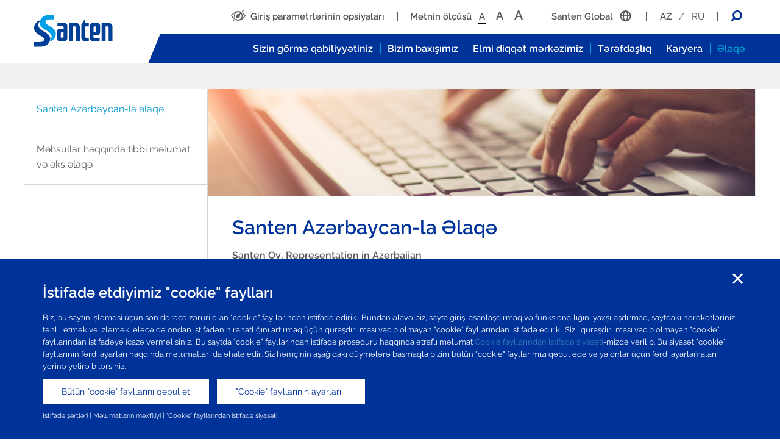

--- FILE ---
content_type: text/html; charset=UTF-8
request_url: https://www.santen.az/Santen-l%C9%99-%C9%99laq%C9%99
body_size: 57312
content:
<!DOCTYPE html>
<html lang="az" dir="ltr">
    <head>
                    <script>
            window['ga-disable-G-93MR294EX4'] = true;
            if (document.cookie.split(';').some((item) => item.includes('OptanonPerformance=true'))) {
                window['ga-disable-G-93MR294EX4'] = false;
            }
            </script>
                <meta charset="utf-8" />
<script async src="https://www.googletagmanager.com/gtag/js?id=G-93MR294EX4"></script>
<script>window.dataLayer = window.dataLayer || [];function gtag(){dataLayer.push(arguments)};gtag("js", new Date());gtag("set", "developer_id.dMDhkMT", true);gtag("config", "G-93MR294EX4", {"groups":"default","page_placeholder":"PLACEHOLDER_page_location"});</script>
<meta name="Generator" content="Drupal 10 (https://www.drupal.org)" />
<meta name="MobileOptimized" content="width" />
<meta name="HandheldFriendly" content="true" />
<meta name="viewport" content="width=device-width, initial-scale=1.0" />
<link rel="icon" href="/themes/custom/santen/favicon.ico" type="image/vnd.microsoft.icon" />
<link rel="alternate" hreflang="az" href="https://www.santen.az/Santen-l%C9%99-%C9%99laq%C9%99" />
<link rel="alternate" hreflang="ru" href="https://www.santen.az/ru/%D0%A1%D0%B2%D1%8F%D0%B6%D0%B8%D1%82%D0%B5%D1%81%D1%8C-%D1%81-%D0%A1%D0%B0%D0%BD%D1%82%D1%8D%D0%BD" />
<link rel="canonical" href="https://www.santen.az/Santen-l%C9%99-%C9%99laq%C9%99" />
<link rel="shortlink" href="https://www.santen.az/node/784" />

        <title>Santen-lə əlaqə | Santen</title>
        <link rel="preload" href="/themes/custom/santen/fonts/1Ptug8zYS_SKggPNyCMIT4ttDfCmxA.woff2" as="font" type="font/woff2" crossorigin>
        <link rel="preload" href="/themes/custom/santen/fonts/1Ptug8zYS_SKggPNyCkIT4ttDfCmxA.woff2" as="font" type="font/woff2" crossorigin>
        <link rel="preload" href="/themes/custom/santen/fonts/1Ptug8zYS_SKggPNyC0IT4ttDfA.woff2" as="font" type="font/woff2" crossorigin>
        <link rel="stylesheet" media="all" href="/core/modules/system/css/components/align.module.css?t3v7kp" />
<link rel="stylesheet" media="all" href="/core/modules/system/css/components/fieldgroup.module.css?t3v7kp" />
<link rel="stylesheet" media="all" href="/core/modules/system/css/components/container-inline.module.css?t3v7kp" />
<link rel="stylesheet" media="all" href="/core/modules/system/css/components/clearfix.module.css?t3v7kp" />
<link rel="stylesheet" media="all" href="/core/modules/system/css/components/details.module.css?t3v7kp" />
<link rel="stylesheet" media="all" href="/core/modules/system/css/components/hidden.module.css?t3v7kp" />
<link rel="stylesheet" media="all" href="/core/modules/system/css/components/item-list.module.css?t3v7kp" />
<link rel="stylesheet" media="all" href="/core/modules/system/css/components/js.module.css?t3v7kp" />
<link rel="stylesheet" media="all" href="/core/modules/system/css/components/nowrap.module.css?t3v7kp" />
<link rel="stylesheet" media="all" href="/core/modules/system/css/components/position-container.module.css?t3v7kp" />
<link rel="stylesheet" media="all" href="/core/modules/system/css/components/reset-appearance.module.css?t3v7kp" />
<link rel="stylesheet" media="all" href="/core/modules/system/css/components/resize.module.css?t3v7kp" />
<link rel="stylesheet" media="all" href="/core/modules/system/css/components/system-status-counter.css?t3v7kp" />
<link rel="stylesheet" media="all" href="/core/modules/system/css/components/system-status-report-counters.css?t3v7kp" />
<link rel="stylesheet" media="all" href="/core/modules/system/css/components/system-status-report-general-info.css?t3v7kp" />
<link rel="stylesheet" media="all" href="/core/modules/system/css/components/tablesort.module.css?t3v7kp" />
<link rel="stylesheet" media="all" href="/modules/contrib/simple_megamenu/modules/simple_megamenu_example/css/style.css?t3v7kp" />
<link rel="stylesheet" media="all" href="/modules/contrib/paragraphs/css/paragraphs.unpublished.css?t3v7kp" />
<link rel="stylesheet" media="all" href="https://cdn.jsdelivr.net/npm/entreprise7pro-bootstrap@3.4.8/dist/css/bootstrap.css" integrity="sha256-3p/H8uQndDeQADwalAGPYNGwk6732TJRjYcY05O81og=" crossorigin="anonymous" />
<link rel="stylesheet" media="all" href="https://cdn.jsdelivr.net/npm/@unicorn-fail/drupal-bootstrap-styles@0.0.2/dist/3.1.1/7.x-3.x/drupal-bootstrap.css" integrity="sha512-ys0R7vWvMqi0PjJvf7827YdAhjeAfzLA3DHX0gE/sPUYqbN/sxO6JFzZLvc/wazhj5utAy7rECg1qXQKIEZOfA==" crossorigin="anonymous" />
<link rel="stylesheet" media="all" href="https://cdn.jsdelivr.net/npm/@unicorn-fail/drupal-bootstrap-styles@0.0.2/dist/3.1.1/8.x-3.x/drupal-bootstrap.css" integrity="sha512-ixuOBF5SPFLXivQ0U4/J9sQbZ7ZjmBzciWMBNUEudf6sUJ6ph2zwkpFkoUrB0oUy37lxP4byyHasSpA4rZJSKg==" crossorigin="anonymous" />
<link rel="stylesheet" media="all" href="https://cdn.jsdelivr.net/npm/@unicorn-fail/drupal-bootstrap-styles@0.0.2/dist/3.2.0/7.x-3.x/drupal-bootstrap.css" integrity="sha512-MiCziWBODHzeWsTWg4TMsfyWWoMltpBKnf5Pf5QUH9CXKIVeGpEsHZZ4NiWaJdgqpDzU/ahNWaW80U1ZX99eKw==" crossorigin="anonymous" />
<link rel="stylesheet" media="all" href="https://cdn.jsdelivr.net/npm/@unicorn-fail/drupal-bootstrap-styles@0.0.2/dist/3.2.0/8.x-3.x/drupal-bootstrap.css" integrity="sha512-US+XMOdYSqB2lE8RSbDjBb/r6eTTAv7ydpztf8B7hIWSlwvzQDdaAGun5M4a6GRjCz+BIZ6G43l+UolR+gfLFQ==" crossorigin="anonymous" />
<link rel="stylesheet" media="all" href="https://cdn.jsdelivr.net/npm/@unicorn-fail/drupal-bootstrap-styles@0.0.2/dist/3.3.1/7.x-3.x/drupal-bootstrap.css" integrity="sha512-3gQUt+MI1o8v7eEveRmZzYx6fsIUJ6bRfBLMaUTzdmNQ/1vTWLpNPf13Tcrf7gQ9iHy9A9QjXKxRGoXEeiQnPA==" crossorigin="anonymous" />
<link rel="stylesheet" media="all" href="https://cdn.jsdelivr.net/npm/@unicorn-fail/drupal-bootstrap-styles@0.0.2/dist/3.3.1/8.x-3.x/drupal-bootstrap.css" integrity="sha512-AwNfHm/YKv4l+2rhi0JPat+4xVObtH6WDxFpUnGXkkNEds3OSnCNBSL9Ygd/jQj1QkmHgod9F5seqLErhbQ6/Q==" crossorigin="anonymous" />
<link rel="stylesheet" media="all" href="https://cdn.jsdelivr.net/npm/@unicorn-fail/drupal-bootstrap-styles@0.0.2/dist/3.4.0/8.x-3.x/drupal-bootstrap.css" integrity="sha512-j4mdyNbQqqp+6Q/HtootpbGoc2ZX0C/ktbXnauPFEz7A457PB6le79qasOBVcrSrOBtGAm0aVU2SOKFzBl6RhA==" crossorigin="anonymous" />
<link rel="stylesheet" media="all" href="/themes/custom/santen/css/style.css?t3v7kp" />

        <script type="application/json" data-drupal-selector="drupal-settings-json">{"path":{"baseUrl":"\/","pathPrefix":"","currentPath":"node\/784","currentPathIsAdmin":false,"isFront":false,"currentLanguage":"az"},"pluralDelimiter":"\u0003","suppressDeprecationErrors":true,"google_analytics":{"account":"G-93MR294EX4","trackOutbound":true,"trackMailto":true,"trackTel":true,"trackDownload":true,"trackDownloadExtensions":"7z|aac|arc|arj|asf|asx|avi|bin|csv|doc(x|m)?|dot(x|m)?|exe|flv|gif|gz|gzip|hqx|jar|jpe?g|js|mp(2|3|4|e?g)|mov(ie)?|msi|msp|pdf|phps|png|ppt(x|m)?|pot(x|m)?|pps(x|m)?|ppam|sld(x|m)?|thmx|qtm?|ra(m|r)?|sea|sit|tar|tgz|torrent|txt|wav|wma|wmv|wpd|xls(x|m|b)?|xlt(x|m)|xlam|xml|z|zip"},"bootstrap":{"forms_has_error_value_toggle":1,"modal_animation":1,"modal_backdrop":"true","modal_focus_input":1,"modal_keyboard":1,"modal_select_text":1,"modal_show":1,"modal_size":"","popover_enabled":1,"popover_animation":1,"popover_auto_close":1,"popover_container":"body","popover_content":"","popover_delay":"0","popover_html":0,"popover_placement":"right","popover_selector":"","popover_title":"","popover_trigger":"click","tooltip_enabled":1,"tooltip_animation":1,"tooltip_container":"body","tooltip_delay":"0","tooltip_html":0,"tooltip_placement":"auto left","tooltip_selector":"","tooltip_trigger":"hover"},"ajaxTrustedUrl":{"\/search\/node":true},"user":{"uid":0,"permissionsHash":"9348d4049c43cac98876f62b2f41ed2430055eb76cb163378f95827806be01fe"}}</script>
<script src="/core/assets/vendor/jquery/jquery.min.js?v=3.7.1"></script>
<script src="/core/assets/vendor/once/once.min.js?v=1.0.1"></script>
<script src="/core/misc/drupalSettingsLoader.js?v=10.5.6"></script>
<script src="/core/misc/drupal.js?v=10.5.6"></script>
<script src="/core/misc/drupal.init.js?v=10.5.6"></script>
<script src="/themes/custom/santen/js/main.js?t3v7kp"></script>
<script src="/core/misc/dropbutton/dropbutton.js?t3v7kp"></script>

        <script src="https://sdk.amazonaws.com/js/aws-sdk-2.410.0.min.js"></script>
    </head>
    <body>
        <a href="#main-content" class="visually-hidden focusable">
            Skip to main content
        </a>
        <div class="wrapper" id="top">
            
              <div class="dialog-off-canvas-main-canvas" data-off-canvas-main-canvas>
    <header role="banner">
  <div class="container-fluid">
    <div class="row">
      <div class="col-sm-12 col-md-2 logo-bar">
          <div class="region region-header">
    <section id="block-santen-branding" class="block block-system block-system-branding-block clearfix">
  
    

        <a href="/" title="Home" rel="home" class="desktop">
      <img src="/themes/custom/santen/img/logo-happiness.svg" alt="Home" />
    </a>
    <a href="/" title="Home" rel="home" class="mobile">
      <img src="/themes/custom/santen/img/logo-happiness-mobile.svg" alt="Home" />
    </a>
    <a href="" class="search"><i class="icon-search"></i> </a>
    <button class="hamburger hamburger--spin" type="button"><span class="hamburger-box"><span class="hamburger-inner"></span></span></button>
    

</section>


  </div>

      </div>
      <div class="col-sm-12 col-md-10 pos-inherit menu-block">
        <div class="sub-menu">
            <div class="region region-secondary-menu">
    <div class="accessibility-menu" data-lang-override="Emma">
    <ul>
        <li class="accessible"><a href="#" class="" data-featherlight=".accessibility-modal"><i class="icon-eye"></i><span>Giriş parametrlərinin opsiyaları</span></a></li>
        <li class="text-size"><span>Mətnin ölçüsü</span><a class="small " href="#" data-textsize="small">A</a> <a class="medium " href="#" data-textsize="medium">A</a> <a class="large " href="#" data-textsize="large">A</a></li>
                <li class="global"><span><span data-localtext="Visit your local site">Santen Global </span><i class="icon-global icon-right"></i></span></li>
                <li class="search-block"><a href="#" class="search"><i class="icon-search"></i></a></li>
    </ul>
</div>
  </div>

          <div class="mobile-menu">
              <div class="region region-mobile-menu">
    <nav role="navigation" aria-labelledby="block-mobilemenu-menu" id="block-mobilemenu" class="menu">
                        
    <div class="menu-title visually-hidden" id="block-mobilemenu-menu">Mobile Menu</div>
    
            
              <ul data-region="mobile_menu" class="menu">
                    <li class="menu-item menu-item--expanded">
        <a href="/Sizin-gorm%C9%99-qabiliyy%C9%99tiniz" data-drupal-link-system-path="node/2">Sizin görmə qabiliyyətiniz</a>
                          <ul>
                    <li class="menu-item">
        <a href="/Sizin-gorm%C9%99-qabiliyy%C9%99tiniz" data-drupal-link-system-path="node/2">Ümumi məlumat</a>
                
      </li>
        </ul>
  
      </li>
                <li class="menu-item menu-item--expanded">
        <a href="/Bizim-bax%C4%B1%C5%9F%C4%B1m%C4%B1z" data-drupal-link-system-path="node/45">Bizim baxışımız</a>
                          <ul>
                    <li class="menu-item">
        <a href="/Bizim-bax%C4%B1%C5%9F%C4%B1m%C4%B1z" data-drupal-link-system-path="node/45">Ümumi məlumat</a>
                
      </li>
                <li class="menu-item menu-item--expanded">
        <a href="/Bizim-bax%C4%B1%C5%9F%C4%B1m%C4%B1z/Santen-haqq%C4%B1nda" data-drupal-link-system-path="node/139">Santen haqqında</a>
                          <ul>
                    <li class="menu-item">
        <a href="/Bizim-bax%C4%B1%C5%9F%C4%B1m%C4%B1z/Santen-haqq%C4%B1nda" data-drupal-link-system-path="node/139">Ümumi məlumat</a>
                
      </li>
        </ul>
  
      </li>
                <li class="menu-item menu-item--expanded">
        <a href="/Bizim-bax%C4%B1%C5%9F%C4%B1m%C4%B1z/M%C9%99suliyy%C9%99t" data-drupal-link-system-path="node/151">Məsuliyyət</a>
                          <ul>
                    <li class="menu-item">
        <a href="/Bizim-bax%C4%B1%C5%9F%C4%B1m%C4%B1z/M%C9%99suliyy%C9%99t" data-drupal-link-system-path="node/151">Ümumi məlumat</a>
                
      </li>
        </ul>
  
      </li>
        </ul>
  
      </li>
                <li class="menu-item menu-item--expanded">
        <a href="/Santen-d%C9%99-karyeralar" data-drupal-link-system-path="node/789">Karyera</a>
                          <ul>
                    <li class="menu-item">
        <a href="/Santen-d%C9%99-karyeralar" data-drupal-link-system-path="node/789">Ümumi məlumat</a>
                
      </li>
        </ul>
  
      </li>
                <li class="menu-item menu-item--expanded">
        <a href="/Elmi-diqq%C9%99t-m%C9%99rk%C9%99zimiz" data-drupal-link-system-path="node/555">Elmi diqqət mərkəzimiz</a>
                          <ul>
                    <li class="menu-item">
        <a href="/Elmi-diqq%C9%99t-m%C9%99rk%C9%99zimiz" data-drupal-link-system-path="node/555">Ümumi məlumat</a>
                
      </li>
        </ul>
  
      </li>
                <li class="menu-item">
        <a href="/Santen-il%C9%99-t%C9%99r%C9%99fda%C5%9Fl%C4%B1q" data-drupal-link-system-path="node/657">Santen ilə tərəfdaşlıq</a>
                
      </li>
                <li class="menu-item menu-item--expanded menu-item--active-trail">
        <a href="/Santen-l%C9%99-%C9%99laq%C9%99" data-drupal-link-system-path="node/784" class="is-active" aria-current="page">Santen Azərbaycan-la əlaqə</a>
                          <ul>
                    <li class="menu-item menu-item--active-trail">
        <a href="/Santen-l%C9%99-%C9%99laq%C9%99" data-drupal-link-system-path="node/784" class="is-active" aria-current="page">Ümumi məlumat</a>
                
      </li>
                <li class="menu-item">
        <a href="/Santen-l%C9%99-%C9%99laq%C9%99/M%C9%99hsullar-haqq%C4%B1nda-tibbi-m%C9%99lumat-v%C9%99-%C9%99ks-%C9%99laq%C9%99" data-drupal-link-system-path="node/941">Məhsullar haqqında tibbi məlumat və əks əlaqə</a>
                
      </li>
        </ul>
  
      </li>
                <li class="menu-item menu-item--expanded">
        <a href="/%C4%B0stifad%C9%99-%C5%9F%C9%99rtl%C9%99ri" data-drupal-link-system-path="node/786">İstifadə şərtləri</a>
                          <ul>
                    <li class="menu-item">
        <a href="/%C4%B0stifad%C9%99-%C5%9F%C9%99rtl%C9%99ri" data-drupal-link-system-path="node/786">İstifadə şərtləri</a>
                
      </li>
                <li class="menu-item menu-item--expanded">
        <a href="/M%C9%99xfiliy%C9%99-riay%C9%99t-%C3%B6hd%C9%99likl%C9%99rimiz" data-drupal-link-system-path="node/795">Məxfiliyə riayət öhdəliklərimiz</a>
                          <ul>
                    <li class="menu-item">
        <a href="/M%C9%99xfiliy%C9%99-riay%C9%99t-%C3%B6hd%C9%99likl%C9%99rimiz" data-drupal-link-system-path="node/795">Ümumi məlumat</a>
                
      </li>
                <li class="menu-item">
        <a href="/M%C9%99xfiliy%C9%99-riay%C9%99t-%C3%B6hd%C9%99likl%C9%99rimiz/Cookie-fayllar%C4%B1n%C4%B1n-ayarlar%C4%B1" data-drupal-link-system-path="node/1097">&quot;Cookie&quot; fayllarının ayarları</a>
                
      </li>
                <li class="menu-item">
        <a href="/M%C9%99xfiliy%C9%99-riay%C9%99t-%C3%B6hd%C9%99likl%C9%99rimiz/Cookie-fayllar%C4%B1ndan-istifad%C9%99-siyas%C9%99ti" data-drupal-link-system-path="node/788">Cookie fayllarından istifadə siyasəti</a>
                
      </li>
        </ul>
  
      </li>
        </ul>
  
      </li>
        </ul>
  


    </nav>

  </div>

          </div>
        </div>
        <div class="primary-menu">
          <div class="bg-tri"></div>
            <div class="region region-primary-menu">
    <nav role="navigation" aria-labelledby="block-santen-main-menu-menu" id="block-santen-main-menu" class="menu">
                        
    <div class="menu-title visually-hidden" id="block-santen-main-menu-menu">Main navigation</div>
    
            

              <ul class="menu menu--simple-mega-menu">
                    <li class="menu-item menu-item--expanded">
        <a href="/Sizin-gorm%C9%99-qabiliyy%C9%99tiniz">Sizin görmə qabiliyyətiniz
              <span class="tri"></span>
            </a>
                              <div class="mega-menu-wrapper">
              <div class="container-fluid">
                <div class="row">
                    <div class="col-sm-4 col mega-content">
                        



            <div class="field field--name-field-text field--type-text-long field--label-hidden field--item"><h2><a href="/Sizin-gormə-qabiliyyətiniz">Sizin görmə qabiliyyətiniz</a></h2>

<p>Göz, gözün fiziologiyası, göz xəstəlikləri və vəziyyətləri haqqında oxuyun.</p>

<p>&nbsp;</p>

<p><a class="outline-link external-santen" href="https://www.santen.eu/your-sight" target="_blank">Daha ətraflı məlumat üçün Santen-in Avropa regionu üzrə veb-saytını ziyarət edin.</a></p>
</div>
      

                    </div>
                    <div class="col-sm-4 col mega-sub-menu">
                                      <ul  class="menu mega-menu-item">
                    <li class="menu-item">
        <a href="/Sizin-gorm%C9%99-qabiliyy%C9%99tiniz">Ümumi məlumat
            </a>
              </li>
        </ul>
  
                    </div>
                    <div class="col-sm-4 col mega-image">
                        



            <div class="field field--name-field-image field--type-image field--label-hidden field--item">  <img loading="lazy" src="/files/fr/2019-01/your-sight-menu-image_0.jpg" width="326" height="228" alt="Sizin görmə qabiliyyətiniz" class="img-responsive" />

</div>
      

                    </div>
                </div>
              </div>
            </div>
                        </li>
                <li class="menu-item menu-item--expanded">
        <a href="/Bizim-bax%C4%B1%C5%9F%C4%B1m%C4%B1z">Bizim baxışımız
              <span class="tri"></span>
            </a>
                              <div class="mega-menu-wrapper">
              <div class="container-fluid">
                <div class="row">
                    <div class="col-sm-4 col mega-content">
                        



            <div class="field field--name-field-text field--type-text-long field--label-hidden field--item"><h2><a href="/Bizim-baxışımız">Bizim baxışımız</a></h2>

<p>Bütün dünyada fəaliyyət göstərən ixtisaslı əczaçılıq şirkəti.</p>

<p>&nbsp;</p>

<p><a class="outline-link external-santen" href="https://www.santen.eu/our-vision" target="_blank">Daha ətraflı məlumat üçün Santen-in Avropa regionu üzrə veb-saytını ziyarət edin.</a></p>
</div>
      

                    </div>
                    <div class="col-sm-4 col mega-sub-menu">
                                      <ul  class="menu mega-menu-item">
                    <li class="menu-item">
        <a href="/Bizim-bax%C4%B1%C5%9F%C4%B1m%C4%B1z">Ümumi məlumat
            </a>
              </li>
                <li class="menu-item">
        <a href="/Bizim-bax%C4%B1%C5%9F%C4%B1m%C4%B1z/Santen-haqq%C4%B1nda">Santen haqqında
            </a>
              </li>
                <li class="menu-item">
        <a href="/Bizim-bax%C4%B1%C5%9F%C4%B1m%C4%B1z/M%C9%99suliyy%C9%99t">Məsuliyyət
            </a>
              </li>
        </ul>
  
                    </div>
                    <div class="col-sm-4 col mega-image">
                        



            <div class="field field--name-field-image field--type-image field--label-hidden field--item">  <img loading="lazy" src="/files/fr/2019-03/our-vision-dd_0.jpg" width="326" height="228" alt="Bizim baxışımız" class="img-responsive" />

</div>
      

                    </div>
                </div>
              </div>
            </div>
                        </li>
                <li class="menu-item menu-item--expanded">
        <a href="/Elmi-diqq%C9%99t-m%C9%99rk%C9%99zimiz">Elmi diqqət mərkəzimiz
              <span class="tri"></span>
            </a>
                              <div class="mega-menu-wrapper">
              <div class="container-fluid">
                <div class="row">
                    <div class="col-sm-4 col mega-content">
                        



            <div class="field field--name-field-text field--type-text-long field--label-hidden field--item"><h2><a href="/Elmi-diqqət-mərkəzimiz">Elmi diqqət mərkəzimiz</a></h2>

<p>Görmə qabiliyyətini qorumaq və dəstəkləmək üçün gözlərə qulluq edən yeni məhsulların hazırlanması.</p>

<p>&nbsp;</p>

<p><a class="outline-link external-santen" href="https://www.santen.eu/our-scientific-focus" target="_blank">Daha ətraflı məlumat üçün Santen-in Avropa regionu üzrə veb-saytını ziyarət edin.</a></p>
</div>
      

                    </div>
                    <div class="col-sm-4 col mega-sub-menu">
                                      <ul  class="menu mega-menu-item">
                    <li class="menu-item">
        <a href="/Elmi-diqq%C9%99t-m%C9%99rk%C9%99zimiz">Ümumi məlumat
            </a>
              </li>
        </ul>
  
                    </div>
                    <div class="col-sm-4 col mega-image">
                        



            <div class="field field--name-field-image field--type-image field--label-hidden field--item">  <img loading="lazy" src="/files/fr/2019-03/scientific-focus-dd.jpg" width="326" height="228" alt="Elmi diqqət mərkəzimiz" class="img-responsive" />

</div>
      

                    </div>
                </div>
              </div>
            </div>
                        </li>
                <li class="menu-item menu-item--expanded">
        <a href="/Santen-il%C9%99-t%C9%99r%C9%99fda%C5%9Fl%C4%B1q">Tərəfdaşlıq
              <span class="tri"></span>
            </a>
                              <div class="mega-menu-wrapper">
              <div class="container-fluid">
                <div class="row">
                    <div class="col-sm-4 col mega-content">
                        



            <div class="field field--name-field-text field--type-text-long field--label-hidden field--item"><h2><a href="/Santen-ilə-tərəfdaşlıq">Santen ilə tərəfdaşlıq</a></h2>

<p>Uzun-müddətli, anlamlı tərəfdaşlıqların yaradılması.</p>

<p>&nbsp;</p>

<p><a class="outline-link external-santen" href="https://www.santen.eu/partner-with-santen" target="_blank">Daha ətraflı məlumat üçün Santen-in Avropa regionu üzrə veb-saytını ziyarət edin.</a></p>
</div>
      

                    </div>
                    <div class="col-sm-4 col mega-sub-menu">
                                      <ul  class="menu mega-menu-item">
                    <li class="menu-item">
        <a href="/Santen-il%C9%99-t%C9%99r%C9%99fda%C5%9Fl%C4%B1q">Santen ilə nəyə görə tərəfdaş olmalı?
            </a>
              </li>
        </ul>
  
                    </div>
                    <div class="col-sm-4 col mega-image">
                        



            <div class="field field--name-field-image field--type-image field--label-hidden field--item">  <img loading="lazy" src="/files/fr/2019-04/partner-mega-image.jpg" width="326" height="228" alt="Santen ilə tərəfdaşlıq" class="img-responsive" />

</div>
      

                    </div>
                </div>
              </div>
            </div>
                        </li>
                <li class="menu-item menu-item--expanded">
        <a href="/Santen-d%C9%99-karyeralar">Karyera
              <span class="tri"></span>
            </a>
                              <div class="mega-menu-wrapper">
              <div class="container-fluid">
                <div class="row">
                    <div class="col-sm-4 col mega-content">
                        



            <div class="field field--name-field-text field--type-text-long field--label-hidden field--item"><h2><a href="/Santen-də-karyeralar">Santen-də karyera</a></h2>

<p>Karyeranızda uğurla irəliləmək imkanları.</p>

<p>&nbsp;</p>

<p><a class="outline-link external-santen" href="https://www.santen.eu/careers" target="_blank">Daha ətraflı məlumat üçün Santen-in Avropa regionu üzrə veb-saytını ziyarət edin.</a></p>
</div>
      

                    </div>
                    <div class="col-sm-4 col mega-sub-menu">
                                      <ul  class="menu mega-menu-item">
                    <li class="menu-item">
        <a href="/Santen-d%C9%99-karyeralar">Ümumi məlumat
            </a>
              </li>
        </ul>
  
                    </div>
                    <div class="col-sm-4 col mega-image">
                        



            <div class="field field--name-field-image field--type-image field--label-hidden field--item">  <img loading="lazy" src="/files/fr/2020-01/careers_thumb-news.jpg" width="326" height="228" alt="Santen-də karyera" class="img-responsive" />

</div>
      

                    </div>
                </div>
              </div>
            </div>
                        </li>
                <li class="menu-item menu-item--expanded menu-item--active-trail">
        <a href="/Santen-l%C9%99-%C9%99laq%C9%99">Əlaqə
              <span class="tri"></span>
            </a>
                              <div class="mega-menu-wrapper">
              <div class="container-fluid">
                <div class="row">
                    <div class="col-sm-4 col mega-content">
                        



            <div class="field field--name-field-text field--type-text-long field--label-hidden field--item"><h2><a href="/Santen-lə-əlaqə">Santen-lə əlaqə</a></h2>

<p>&nbsp;</p>

<p>&nbsp;</p>
</div>
      

                    </div>
                    <div class="col-sm-4 col mega-sub-menu">
                                      <ul  class="menu mega-menu-item">
                    <li class="menu-item">
        <a href="/contact">Santen Azərbaycan-la əlaqə
            </a>
              </li>
                <li class="menu-item">
        <a href="/Santen-l%C9%99-%C9%99laq%C9%99/M%C9%99hsullar-haqq%C4%B1nda-tibbi-m%C9%99lumat-v%C9%99-%C9%99ks-%C9%99laq%C9%99">Məhsullar haqqında tibbi məlumat və əks əlaqə
            </a>
              </li>
        </ul>
  
                    </div>
                    <div class="col-sm-4 col mega-image">
                        



            <div class="field field--name-field-image field--type-image field--label-hidden field--item">  <img loading="lazy" src="/files/fr/2019-03/contact_dd_0.jpg" width="326" height="228" alt="Santen-lə əlaqə" class="img-responsive" />

</div>
      

                    </div>
                </div>
              </div>
            </div>
                        </li>
        </ul>
  


    </nav>

  </div>

          <div class="blue-bar"></div>
        </div>
      </div>
    </div>
  </div>
</header>

 
<div class="desktop-breadcrumbs">
  <nav role="navigation" aria-labelledby="system-breadcrumb" class="container-fluid">
    <div class="row">
      <div class="col-12">
          <div class="region region-breadcrumbs">
      
<h2 id="system-breadcrumb" class="visually-hidden">Breadcrumb</h2>
<ol itemscope itemtype="http://schema.org/BreadcrumbList">
  </ol>


  </div>

      </div>
    </div>
  </nav>
</div>

<div class="container-fluid page-container">
  <main role="main" class="row">
    <a id="main-content" tabindex="-1"></a>          <aside class="col-sm-12 col-md-3 menu-sidebar" role="complementary">
          <div class="region region-sidebar">
    <nav role="navigation" aria-labelledby="block-mobilemenu-2-menu" id="block-mobilemenu-2" class="menu">
                        
    <div class="menu-title visually-hidden" id="block-mobilemenu-2-menu">Mobile Menu</div>
    
            
              <ul data-region="sidebar" class="menu">
                    
                
                        
                
                        
                
                        
                
                        
                
                        
                    
    
          
      <li class="menu-item menu-item--expanded menu-item--active-trail menu-id-102">
          <a href="/Santen-l%C9%99-%C9%99laq%C9%99" data-drupal-link-system-path="node/784" class="is-active" aria-current="page">Santen Azərbaycan-la əlaqə</a>
                                      <ul class="menu">
                            
          
    
                        

        
                                
          
    
          
      <li class="menu-item menu-id-129">
          <a href="/Santen-l%C9%99-%C9%99laq%C9%99/M%C9%99hsullar-haqq%C4%B1nda-tibbi-m%C9%99lumat-v%C9%99-%C9%99ks-%C9%99laq%C9%99" data-drupal-link-system-path="node/941">Məhsullar haqqında tibbi məlumat və əks əlaqə</a>
                </li>
        

        
                </ul>
  
                </li>
        

                
                        
                
                </ul>
  



    </nav>

  </div>

      </aside>
        <div class="col-sm-12 col-md-9 px-40 internal-page-content">
      <div class="mobile-breadcrumbs">
          <div class="region region-breadcrumbs">
      
<h2 id="system-breadcrumb" class="visually-hidden">Breadcrumb</h2>
<ol itemscope itemtype="http://schema.org/BreadcrumbList">
  </ol>


  </div>

      </div>
          <div class="region region-content">
    <div data-drupal-messages-fallback class="hidden"></div>  <article data-history-node-id="784" class="page full clearfix">

    
        

    
    <div class="content">
        
      <div class="field field--name-field-page- field--type-entity-reference-revisions field--label-hidden field--items">
              <div class="field--item">  <div class="paragraph paragraph--type--image-header paragraph--view-mode--default">
          
            <div class="field field--name-field-image field--type-image field--label-hidden field--item">  <img loading="lazy" src="/files/fr/2019-03/contact-slim-header.jpg" width="1023" height="200" alt="" class="img-responsive" />

</div>
      
      </div>
</div>
              <div class="field--item">  <div class="paragraph paragraph--type--text-fomatted paragraph--view-mode--default">
          
            <div class="field field--name-field-text-formatted field--type-text-long field--label-hidden field--item"><h1>Santen Azərbaycan-la Əlaqə</h1><p><strong>Santen Oy, Representation in Azerbaijan</strong><br>Caspian Plaza, building 3, J. Jabbarli Street 44, AZ1065 Baku, Azerbaijan</p><p>Markos Katsoulakis, ölkə üzrə menecer<br>E-poçt: <a href="mailto:markos.katsoulakis@santen.com" target="_blank">markos.katsoulakis@santen.com</a><br>Telefon:&nbsp;+994552222500</p></div>
      
      </div>
</div>
          </div>
  
    </div>

</article>




  </div>

    </div>


  </main>
</div>
    <div class="region region-modals">
    <div class="search-block-form block block-search container-inline" data-drupal-selector="search-block-form" id="block-santen-search" role="search">
<div class="container-fluid">
  <div class="row">
    <div class="col-sm-12">
    <button class="hamburger hamburger--spin is-active" type="button"><span class="hamburger-box"><span class="hamburger-inner"></span></span></button>
    <div class="search-wrapper">
      
      
              <form action="/search/node" method="get" id="search-block-form" accept-charset="UTF-8">
  <div class="form-item js-form-item form-type-search js-form-type-search form-item-keys js-form-item-keys form-no-label form-group">
      <label for="edit-keys" class="control-label sr-only">Search</label>
  
  
  <div class="input-group"><input title="Enter the terms you wish to search for." data-drupal-selector="edit-keys" class="form-search form-control" placeholder="Search" type="search" id="edit-keys" name="keys" value="" size="15" maxlength="128" data-toggle="tooltip" /><span class="input-group-btn"><button type="submit" value="Search" class="button js-form-submit form-submit btn-primary btn icon-only"><span class="sr-only">Search</span><span class="icon glyphicon glyphicon-search" aria-hidden="true"></span></button></span></div>

  
  
  </div>
<div class="form-actions form-group js-form-wrapper form-wrapper" data-drupal-selector="edit-actions" id="edit-actions"></div>

</form>

          
    </div>
    </div>
  </div>
</div>
</div>
<div class="country-selector">
    <h3>
            Ölkənizi seçin
      </h3>
    <form class="form-horizontal">
        <div class="">
            <div class="selector">
                <div class="first item">
            Zəhmət olmasa seçin
      </div>
                <div class="options">
                        
      <div class="field field--name-field-countries field--type-entity-reference-revisions field--label-hidden field--items">
              <div class="field--item"><a href="https://www.santen.com/en/" target="_blank" class="header item">Qlobal qərargahlar</a>
<a href="https://www.santen.com/en/contact/" target="_blank" class="header contact item">Qlobal qərargahlar</a>
<a href="" target="_blank" class="header tov item">Qlobal qərargahlar</a>
</div>
              <div class="field--item"><a href="https://www.santen.com/asia" target="_blank" class="header item">Asiya (Santen Pharmaceutical Asia Pte.Ltd.)</a>
<a href="https://www.santen.com/asia" target="_blank" class="header contact item">Asiya (Santen Pharmaceutical Asia Pte.Ltd.)</a>
<a href="" target="_blank" class="header tov item">Asiya (Santen Pharmaceutical Asia Pte.Ltd.)</a>
</div>
              <div class="field--item"><a href="https://www.santen.eu" target="_blank" class="header item">Avropa regionu üzrə veb-sayt</a>
<a href="https://www.santen.eu/contact" target="_blank" class="header contact item">Avropa regionu üzrə veb-sayt</a>
<a href="" target="_blank" class="header tov item">Avropa regionu üzrə veb-sayt</a>
</div>
              <div class="field--item"><a href="http://www.santen.am" target="_blank" class="header item">Ermənistan</a>
<a href="https://santen.am/contact" target="_blank" class="header contact item">Ermənistan</a>
<a href="" target="_blank" class="header tov item">Ermənistan</a>
</div>
              <div class="field--item"><a href="http://www.santen.at" target="_blank" class="header item">Avstriya (Santen SA)</a>
<a href="http://www.santen.at" target="_blank" class="header contact item">Avstriya (Santen SA)</a>
<a href="" target="_blank" class="header tov item">Avstriya (Santen SA)</a>
</div>
              <div class="field--item"><a href="https://www.santen.az/" target="_blank" class="header item">Azərbaycan</a>
<a href="https://www.santen.az/Santen-l%C9%99-%C9%99laq%C9%99" target="_blank" class="header contact item">Azərbaycan</a>
<a href="" target="_blank" class="header tov item">Azərbaycan</a>
</div>
              <div class="field--item"><a href="https://www.santen.by/" target="_blank" class="header item">Belarusiya</a>
<a href="https://www.santen.by/%D0%A1%D0%B2%D1%8F%D0%B7%D0%B0%D1%82%D1%8C%D1%81%D1%8F-%D1%81-%D0%A1%D0%B0%D0%BD%D1%82%D1%8D%D0%BD-%D0%91%D0%B5%D0%BB%D0%B0%D1%80%D1%83%D1%81%D1%8C" target="_blank" class="header contact item">Belarusiya</a>
<a href="" target="_blank" class="header tov item">Belarusiya</a>
</div>
              <div class="field--item"><a href="http://www.santen.be" target="_blank" class="header item">Belçika və Lüksemburq</a>
<a href="http://www.santen.be" target="_blank" class="header contact item">Belçika və Lüksemburq</a>
<a href="" target="_blank" class="header tov item">Belçika və Lüksemburq</a>
</div>
              <div class="field--item"><a href="http://www.santen.eu/bg/" target="_blank" class="header item">Bolqarıstan</a>
<a href="http://www.santen.eu/bg/contact/" target="_blank" class="header contact item">Bolqarıstan</a>
<a href="" target="_blank" class="header tov item">Bolqarıstan</a>
</div>
              <div class="field--item"><a href="http://www.santen-china.cn/" target="_blank" class="header item">Çin (Santen Pharmaceutical (China) Co., Ltd.)</a>
<a href="https://www.santen-china.cn/contact-us" target="_blank" class="header contact item">Çin (Santen Pharmaceutical (China) Co., Ltd.)</a>
<a href="" target="_blank" class="header tov item">Çin (Santen Pharmaceutical (China) Co., Ltd.)</a>
</div>
              <div class="field--item"><a href="http://www.santen.eu/cz/" target="_blank" class="header item">Çex Respublikası</a>
<a href="http://www.santen.eu/cz/contact/" target="_blank" class="header contact item">Çex Respublikası</a>
<a href="" target="_blank" class="header tov item">Çex Respublikası</a>
</div>
              <div class="field--item"><a href="http://www.santen.dk" target="_blank" class="header item">Danimarka</a>
<a href="http://www.santen.dk" target="_blank" class="header contact item">Danimarka</a>
<a href="" target="_blank" class="header tov item">Danimarka</a>
</div>
              <div class="field--item"><a href="https://www.santen.ee/" target="_blank" class="header item">Estoniya</a>
<a href="https://www.santen.ee/santeni-kontakt" target="_blank" class="header contact item">Estoniya</a>
<a href="" target="_blank" class="header tov item">Estoniya</a>
</div>
              <div class="field--item"><a href="http://www.santen.fi" target="_blank" class="header item">Finlandiya (Santen Oy)</a>
<a href="http://www.santen.fi" target="_blank" class="header contact item">Finlandiya (Santen Oy)</a>
<a href="" target="_blank" class="header tov item">Finlandiya (Santen Oy)</a>
</div>
              <div class="field--item"><a href="http://www.santen.fr" target="_blank" class="header item">Fransa (Santen S.A.S)</a>
<a href="https://www.santen.fr/contacter" target="_blank" class="header contact item">Fransa (Santen S.A.S)</a>
<a href="" target="_blank" class="header tov item">Fransa (Santen S.A.S)</a>
</div>
              <div class="field--item"><a href="https://www.santen.ge/" target="_blank" class="header item">Gürcüstan</a>
<a href="https://www.santen.ge/%E1%83%93%E1%83%90%E1%83%A3%E1%83%99%E1%83%90%E1%83%95%E1%83%A8%E1%83%98%E1%83%A0%E1%83%93%E1%83%98-%E1%83%A1%E1%83%90%E1%83%9C%E1%83%A2%E1%83%94%E1%83%9C%E1%83%A1" target="_blank" class="header contact item">Gürcüstan</a>
<a href="" target="_blank" class="header tov item">Gürcüstan</a>
</div>
              <div class="field--item"><a href="https://www.santen.de/" target="_blank" class="header item">Almaniya (Santen GmbH)</a>
<a href="https://www.santen.de/kontaktieren" target="_blank" class="header contact item">Almaniya (Santen GmbH)</a>
<a href="" target="_blank" class="header tov item">Almaniya (Santen GmbH)</a>
</div>
              <div class="field--item"><a href="http://www.santen.eu/hu/" target="_blank" class="header item">Macarıstan</a>
<a href="http://www.santen.eu/hu/contact" target="_blank" class="header contact item">Macarıstan</a>
<a href="" target="_blank" class="header tov item">Macarıstan</a>
</div>
              <div class="field--item"><a href="http://www.santen.ie" target="_blank" class="header item">İrlandiya (Santen UK Ltd.)</a>
<a href="http://www.santen.ie/contact" target="_blank" class="header contact item">İrlandiya (Santen UK Ltd.)</a>
<a href="" target="_blank" class="header tov item">İrlandiya (Santen UK Ltd.)</a>
</div>
              <div class="field--item"><a href="https://www.santen.it/" target="_blank" class="header item">İtaliya (Santen Italy s.r.l)</a>
<a href="https://www.santen.it/contatta" target="_blank" class="header contact item">İtaliya (Santen Italy s.r.l)</a>
<a href="" target="_blank" class="header tov item">İtaliya (Santen Italy s.r.l)</a>
</div>
              <div class="field--item"><a href="http://www.santen.co.jp/ja/" target="_blank" class="header item">Yaponiya (Santen Pharmaceutical Co., Ltd.)</a>
<a href="http://www.santen.co.jp/ja/contact" target="_blank" class="header contact item">Yaponiya (Santen Pharmaceutical Co., Ltd.)</a>
<a href="" target="_blank" class="header tov item">Yaponiya (Santen Pharmaceutical Co., Ltd.)</a>
</div>
              <div class="field--item"><a href="https://kazakhstan.santen.eu/" target="_blank" class="header item">Qazaxıstan</a>
<a href="https://kazakhstan.santen.eu/contact" target="_blank" class="header contact item">Qazaxıstan</a>
<a href="" target="_blank" class="header tov item">Qazaxıstan</a>
</div>
              <div class="field--item"><a href="http://www.santen.co.kr/" target="_blank" class="header item">Koreya (Santen Pharmaceutical Korea, Co., Ltd.)</a>
<a href="https://www.santen.co.kr/support" target="_blank" class="header contact item">Koreya (Santen Pharmaceutical Korea, Co., Ltd.)</a>
<a href="" target="_blank" class="header tov item">Koreya (Santen Pharmaceutical Korea, Co., Ltd.)</a>
</div>
              <div class="field--item"><a href="http://www.santen.eu/lv/" target="_blank" class="header item">Latviya</a>
<a href="http://www.santen.eu/lv/contact" target="_blank" class="header contact item">Latviya</a>
<a href="" target="_blank" class="header tov item">Latviya</a>
</div>
              <div class="field--item"><a href="http://www.santen.eu/lt/" target="_blank" class="header item">Litva</a>
<a href="http://www.santen.eu/lt/contact" target="_blank" class="header contact item">Litva</a>
<a href="" target="_blank" class="header tov item">Litva</a>
</div>
              <div class="field--item"><a href="https://www.santennederland.nl/" target="_blank" class="header item">Hollandiya</a>
<a href="https://www.santennederland.nl/contact" target="_blank" class="header contact item">Hollandiya</a>
<a href="" target="_blank" class="header tov item">Hollandiya</a>
</div>
              <div class="field--item"><a href="http://www.santen.no" target="_blank" class="header item">Norveç</a>
<a href="http://www.santen.no" target="_blank" class="header contact item">Norveç</a>
<a href="" target="_blank" class="header tov item">Norveç</a>
</div>
              <div class="field--item"><a href="http://www.santen.pl" target="_blank" class="header item">Polşa</a>
<a href="https://www.santen.pl/skontaktuj" target="_blank" class="header contact item">Polşa</a>
<a href="" target="_blank" class="header tov item">Polşa</a>
</div>
              <div class="field--item"><a href="http://www.santen.pt" target="_blank" class="header item">Portuqaliya (Santen Pharma. Spain SL)</a>
<a href="https://www.santen.pt/contactar" target="_blank" class="header contact item">Portuqaliya (Santen Pharma. Spain SL)</a>
<a href="" target="_blank" class="header tov item">Portuqaliya (Santen Pharma. Spain SL)</a>
</div>
              <div class="field--item"><a href="http://www.santen.eu/ro/" target="_blank" class="header item">Rumıniya</a>
<a href="http://www.santen.eu/ro/contact" target="_blank" class="header contact item">Rumıniya</a>
<a href="" target="_blank" class="header tov item">Rumıniya</a>
</div>
              <div class="field--item"><a href="http://www.santen.ru" target="_blank" class="header item">Rusiya (Santen LLC)</a>
<a href="https://www.santen.ru/%D0%A1%D0%B2%D1%8F%D0%B7%D0%B0%D1%82%D1%8C%D1%81%D1%8F-%D1%81-OOO-%C2%AB%D0%A1%D0%B0%D0%BD%D1%82%D1%8D%D0%BD%C2%BB" target="_blank" class="header contact item">Rusiya (Santen LLC)</a>
<a href="" target="_blank" class="header tov item">Rusiya (Santen LLC)</a>
</div>
              <div class="field--item"><a href="http://www.santen.eu/sk/" target="_blank" class="header item">Slovakiya</a>
<a href="http://www.santen.eu/sk/contact" target="_blank" class="header contact item">Slovakiya</a>
<a href="" target="_blank" class="header tov item">Slovakiya</a>
</div>
              <div class="field--item"><a href="http://www.santen.es" target="_blank" class="header item">İspaniya (Santen Pharma.Spain S.L)</a>
<a href="https://www.santen.es/contactar" target="_blank" class="header contact item">İspaniya (Santen Pharma.Spain S.L)</a>
<a href="" target="_blank" class="header tov item">İspaniya (Santen Pharma.Spain S.L)</a>
</div>
              <div class="field--item"><a href="http://www.santen.se" target="_blank" class="header item">İsveç</a>
<a href="http://www.santen.se" target="_blank" class="header contact item">İsveç</a>
<a href="" target="_blank" class="header tov item">İsveç</a>
</div>
              <div class="field--item"><a href="http://www.santen.ch" target="_blank" class="header item">İsveçrə (Santen SA)</a>
<a href="http://www.santen.ch" target="_blank" class="header contact item">İsveçrə (Santen SA)</a>
<a href="" target="_blank" class="header tov item">İsveçrə (Santen SA)</a>
</div>
              <div class="field--item"><a href="https://www.santen.com.tw/tw/" target="_blank" class="header item">Tayvan (Taiwan Santen Pharmaceutical Co., Ltd.) </a>
<a href="https://www.santen.com.tw/tw/" target="_blank" class="header contact item">Tayvan (Taiwan Santen Pharmaceutical Co., Ltd.) </a>
<a href="" target="_blank" class="header tov item">Tayvan (Taiwan Santen Pharmaceutical Co., Ltd.) </a>
</div>
              <div class="field--item"><a href="https://www.santen.ua/" target="_blank" class="header item">Ukrayna</a>
<a href="www.santen.ua/Свяжитесь-с-Сантен-Украина" target="_blank" class="header contact item">Ukrayna</a>
<a href="" target="_blank" class="header tov item">Ukrayna</a>
</div>
              <div class="field--item"><a href="http://www.santen.uk" target="_blank" class="header item">Birləşmiş Krallıq (Santen UK Ltd.)</a>
<a href="http://www.santen.uk/contact" target="_blank" class="header contact item">Birləşmiş Krallıq (Santen UK Ltd.)</a>
<a href="" target="_blank" class="header tov item">Birləşmiş Krallıq (Santen UK Ltd.)</a>
</div>
              <div class="field--item"><a href="http://www.advancedvisionscience.com/" target="_blank" class="header item">Birləşmiş Ştatlar (Advanced Vision Science, Inc)</a>
<a href="https://www.advancedvisionscience.com/contact/" target="_blank" class="header contact item">Birləşmiş Ştatlar (Advanced Vision Science, Inc)</a>
<a href="" target="_blank" class="header tov item">Birləşmiş Ştatlar (Advanced Vision Science, Inc)</a>
</div>
              <div class="field--item"><a href="http://www.santenusa.com/" target="_blank" class="header item">Birləşmiş Ştatlar (Santen Inc.)</a>
<a href="https://www.santenusa.com/contact-us" target="_blank" class="header contact item">Birləşmiş Ştatlar (Santen Inc.)</a>
<a href="" target="_blank" class="header tov item">Birləşmiş Ştatlar (Santen Inc.)</a>
</div>
              <div class="field--item"><a href="https://www.innfocusinc.com/" target="_blank" class="header item">Birləşmiş Ştatlar (InnFocus Inc.)</a>
<a href="https://www.innfocusinc.com/" target="_blank" class="header contact item">Birləşmiş Ştatlar (InnFocus Inc.)</a>
<a href="" target="_blank" class="header tov item">Birləşmiş Ştatlar (InnFocus Inc.)</a>
</div>
              <div class="field--item"><a href="https://www.santen.uz/" target="_blank" class="header item">Özbəkistan</a>
<a href="https://santen.uz/Santen-bilan-aloqa" target="_blank" class="header contact item">Özbəkistan</a>
<a href="" target="_blank" class="header tov item">Özbəkistan</a>
</div>
          </div>
  
                </div>
            </div>
        </div>
    </form>
</div>
<div class="accessibility-modal">
  <div class="container-fluid">
    <div class="col-md-12">
      <p class="blue text-heading-2">Giriş imkanı</p>
      <div class="table-row contrast-row">
        <div class="col-icon">
          <i class="icon-contrast icon-right"></i>
          </div>
        <div class="col-text">
          <p class="blue text-heading-3">Yüksək kontrast rejimi</p>
          <p>Saytda mətnin rahat oxunmasını asanlaşdırır.</p>
        </div>
        <div class="col-toggle">
          <label class="switch active">
            <input type="checkbox" class="contrast-checkbox">
            <span class="slider round"></span>
          </label>
        </div>
      </div>
            <div class="table-row polly-row">
        <div class="col-icon">
          <span><img src="/themes/custom/santen/img/amazon-poly.svg" alt="Speech bubble with three dots"></span>
        </div>
        <div class="col-text">
          <p class="blue text-heading-3">Nitq rejimi</p>
          <p>Mətn bölmələrinin qarşısına qırmızı mətn buludu düyməsini əlavə edir. Bu bölməni səsli eşitmək üçün yandırın.</p>
        </div>
        <div class="col-toggle">
          <label class="switch">
            <input type="checkbox" class="polly-checkbox">
            <span class="slider round"></span>
          </label>
        </div>
      </div>
            <div class="table-row">
        <div class="col-icon">
          <span class="bold">A</span>
          </div>
        <div class="col-text">
          <p class="blue text-heading-3">Mətnin ölçüsü</p>
          <p>Bütün saytda istifadə olunan şrift ölçüsünü böyüdür və ya kiçildir.  Bu element səhifənin üst hissəsindədir.</p>
        </div>
      </div>
    </div>
  </div>
</div>
<div class="leaving-site" id="leaving-site">
    
            <div class="field field--name-body field--type-text-with-summary field--label-hidden field--item"><h2>İndi Santen-in veb-saytını tərk edirsiniz.</h2>

<p>Bu sayt vasitəsilə daxil ola biləcəyiniz hər hansı digər saytla əlaqədar Santen hiç bir zəmanət və ya təminat vermir.</p>
</div>
      
    <p><a href="" class="btn btn-primary leave">Davam et</a><a href="" class="btn btn-primary cancel">Ləğv et</a></p>
</div><div class="gdpr_v2" data-gaproperty="UA-32784465-2">
  <div class="inner">
    <div class="divider">
      <div class="container-fluid">
        <div class="close-gdpr"><img src="/themes/custom/santen/img/icon-close.png"/></div>
        <div class="col-lg-12">
          
            <div class="field field--name-body field--type-text-with-summary field--label-hidden field--item"><h2>İstifadə etdiyimiz "cookie" faylları&nbsp;</h2>

<p>Biz, bu saytın işləməsi üçün son dərəcə zəruri olan "cookie" fayllarından istifadə edirik. &nbsp;Bundan əlavə biz, sayta girişi asanlaşdırmaq və funksionallığını yaxşılaşdırmaq, saytdakı hərəkətlərinizi təhlil etmək və izləmək, eləcə də ondan istifadənin rahatlığını artırmaq üçün quraşdırılması vacib olmayan "cookie" fayllarından istifadə edirik. &nbsp;Siz , quraşdırılması vacib olmayan "cookie" fayllarından istifadəyə icazə verməlisiniz. &nbsp;Bu saytda "cookie" fayllarından istifadə proseduru haqqında ətraflı məlumat&nbsp;<a href="/data-privacy/cookies-policy">Cookie fayllarından istifadə siyasəti</a>-mizdə verilib. Bu siyasət "cookie" fayllarının fərdi ayarları haqqında məlumatları da əhatə edir. Siz həmçinin aşağıdakı düymələrə basmaqla bizim bütün "cookie" fayllarımızı qəbul edə və ya onlar üçün fərdi ayarlamaları yerinə yetirə bilərsiniz.</p>

<p><a class="btn btn-reverse accept-cookies" href="#">Bütün "cookie" fayllarını qəbul et</a> <a class="btn btn-reverse" href="/data-privacy/cookie-settings/">"Cookie" fayllarının ayarları &nbsp;</a></p>

<p class="gdpr-nav"><a href="/terms-of-use">İstifadə şərtləri&nbsp;</a>| <a href="/data-privacy">Məlumatların məxfiliyi</a>&nbsp;| <a href="/data-privacy/cookies-policy">"Cookie" fayllarından istifadə siyasəti</a></p>
</div>
      
        </div>
      </div>
    </div>
  </div>
</div>
<section id="block-googleanalytics" class="block block-block-content block-block-content9cde62b5-19bc-4553-9142-0d8337c5c3c7 clearfix">
  
    

      
            <div class="field field--name-body field--type-text-with-summary field--label-hidden field--item"><!-- Global site tag (gtag.js) - Google Analytics --><script async src="https://www.googletagmanager.com/gtag/js?id=UA-32784465-2"></script><script>
  window.dataLayer = window.dataLayer || [];
  function gtag(){dataLayer.push(arguments);}
  gtag('js', new Date());

  gtag('config', 'UA-32784465-2');
</script></div>
      
  </section>

<div class="leaving-site" id="leaving-site-santen">
    
            <div class="field field--name-body field--type-text-with-summary field--label-hidden field--item"><h2>Santen Azərbaycan veb-saytını tərk etmirsiniz.&nbsp;</h2>

<p>Santen-in Avropa regionu üzrə veb-saytının məzmunu Azərbaycan auditoriyası üçün və ya yerli qanunlara &nbsp;uyğun olmaya bilər.</p>
</div>
      
    <p><a href="" class="btn btn-primary leave">Davam et</a><a href="" class="btn btn-primary cancel">Ləğv et</a></p>
</div>
  </div>



<div class="hidden hidden-widgets">
  <div class="region region-hiddenwidgets">
    <section class="language-switcher-language-url block block-language block-language-blocklanguage-interface clearfix" id="block-languageswitcher" role="navigation">
  
    

      <ul class="links"><li hreflang="az" data-drupal-link-system-path="node/784" class="az is-active" aria-current="page"><a href="/Santen-l%C9%99-%C9%99laq%C9%99" class="language-link is-active" hreflang="az" data-drupal-link-system-path="node/784" aria-current="page">AZ</a></li><li hreflang="ru" data-drupal-link-system-path="node/784" class="ru"><a href="/ru/%D0%A1%D0%B2%D1%8F%D0%B6%D0%B8%D1%82%D0%B5%D1%81%D1%8C-%D1%81-%D0%A1%D0%B0%D0%BD%D1%82%D1%8D%D0%BD" class="language-link" hreflang="ru" data-drupal-link-system-path="node/784">RU</a></li></ul>
  </section>


  </div>

</div>


  </div>

            
        </div>
                    <footer class="footer" role="contentinfo">
                <div class="container-fluid">
                    <div class="row">
                        <div class="footer__content">
                                <nav role="navigation" aria-labelledby="block-santen-footer-menu" id="block-santen-footer" class="menu">
                        
    <div class="menu-title visually-hidden" id="block-santen-footer-menu">Footer menu</div>
    
            
      <ul class="menu menu--footer nav">
                      <li class="first">
                                        <a href="/sitemap" data-drupal-link-system-path="node/894">Sayt xəritəsi</a>
              </li>
                      <li>
                                        <a href="/%C4%B0stifad%C9%99-%C5%9F%C9%99rtl%C9%99ri" data-drupal-link-system-path="node/786">İstifadə şərtləri</a>
              </li>
                      <li>
                                        <a href="/M%C9%99xfiliy%C9%99-riay%C9%99t-%C3%B6hd%C9%99likl%C9%99rimiz" data-drupal-link-system-path="node/795">Məxfiliyə riayət öhdəliklərimiz</a>
              </li>
                      <li class="last">
                                        <a href="/M%C9%99xfiliy%C9%99-riay%C9%99t-%C3%B6hd%C9%99likl%C9%99rimiz/Cookie-fayllar%C4%B1n%C4%B1n-ayarlar%C4%B1" title="Link to Santen&#039;s cookies policy" data-drupal-link-system-path="node/1097">&quot;Cookie&quot; fayllarının ayarları</a>
              </li>
        </ul>
  

    </nav>


                            <div class="footer__global">
                                                                                                    <button type="button" class="site-info">
                                        <span><i class="icon-global"></i> Santen Global</a>
                                    </button>
                                                            </div>
                        </div>
                    </div>
                </div>
                <div class="copyright-container">
                    <div class="container-fluid">
                        <div class="row">
                            <div class="copyright">
                                <p>
                                    Copyright © 2024 Santen SA. All Rights Reserved.
                                </p>
                            </div>
                        </div>
                    </div>
                </div>
            </footer>
                <script src="/core/assets/vendor/underscore/underscore-min.js?v=1.13.7"></script>
<script src="/themes/contrib/bootstrap/js/bootstrap-pre-init.js?t3v7kp"></script>
<script src="https://cdn.jsdelivr.net/npm/entreprise7pro-bootstrap@3.4.8/dist/js/bootstrap.js" integrity="sha256-DSHWUwfs+dyvqNBAlaN3fBLYhXtZgMDSoNiXIPCv+E4=" crossorigin="anonymous"></script>
<script src="/themes/contrib/bootstrap/js/drupal.bootstrap.js?t3v7kp"></script>
<script src="/themes/contrib/bootstrap/js/attributes.js?t3v7kp"></script>
<script src="/themes/contrib/bootstrap/js/theme.js?t3v7kp"></script>
<script src="/themes/contrib/bootstrap/js/popover.js?t3v7kp"></script>
<script src="/themes/contrib/bootstrap/js/tooltip.js?t3v7kp"></script>
<script src="/modules/contrib/google_analytics/js/google_analytics.js?v=10.5.6"></script>

    </body>
</html>


--- FILE ---
content_type: text/css
request_url: https://www.santen.az/themes/custom/santen/css/style.css?t3v7kp
body_size: 21491
content:
/*!************************************************************************************************************************************************************************************!*\
  !*** css ./node_modules/css-loader/dist/cjs.js??ruleSet[1].rules[1].use[1]!./node_modules/postcss-loader/dist/cjs.js!./node_modules/sass-loader/dist/cjs.js!./src/sass/style.scss ***!
  \************************************************************************************************************************************************************************************/
@charset "UTF-8";
/*! normalize.css v8.0.0 | MIT License | github.com/necolas/normalize.css */html{-webkit-text-size-adjust:100%;line-height:1.15}body{margin:0}h1{font-size:2em;margin:.67em 0}hr{box-sizing:content-box;height:0;overflow:visible}pre{font-family:monospace,monospace;font-size:1em}a{background-color:transparent}abbr[title]{border-bottom:none;text-decoration:underline;-webkit-text-decoration:underline dotted;text-decoration:underline dotted}b,strong{font-weight:bolder}code,kbd,samp{font-family:monospace,monospace;font-size:1em}small{font-size:80%}sub,sup{font-size:75%;line-height:0;position:relative;vertical-align:baseline}sub{bottom:-.25em}sup{top:-.5em}img{border-style:none}button,input,optgroup,select,textarea{font-family:inherit;font-size:100%;line-height:1.15;margin:0}button,input{overflow:visible}button,select{text-transform:none}[type=button],[type=reset],[type=submit],button{-webkit-appearance:button}[type=button]::-moz-focus-inner,[type=reset]::-moz-focus-inner,[type=submit]::-moz-focus-inner,button::-moz-focus-inner{border-style:none;padding:0}[type=button]:-moz-focusring,[type=reset]:-moz-focusring,[type=submit]:-moz-focusring,button:-moz-focusring{outline:1px dotted ButtonText}fieldset{padding:.35em .75em .625em}legend{box-sizing:border-box;color:inherit;display:table;max-width:100%;padding:0;white-space:normal}progress{vertical-align:baseline}textarea{overflow:auto}[type=checkbox],[type=radio]{box-sizing:border-box;padding:0}[type=number]::-webkit-inner-spin-button,[type=number]::-webkit-outer-spin-button{height:auto}[type=search]{-webkit-appearance:textfield;outline-offset:-2px}[type=search]::-webkit-search-decoration{-webkit-appearance:none}::-webkit-file-upload-button{-webkit-appearance:button;font:inherit}details{display:block}summary{display:list-item}[hidden],template{display:none}.flagstrap{display:inline-block;position:relative;width:100%}.flagstrap-icon{background:url(../img/flags.png) no-repeat;display:inline-block;height:11px;width:16px}.flagstrap-placeholder,.flagstrap-placeholder i{display:none}.flagstrap-icon.flagstrap-ad{background-position:-16px 0}.flagstrap-icon.flagstrap-ae{background-position:-32px 0}.flagstrap-icon.flagstrap-af{background-position:-48px 0}.flagstrap-icon.flagstrap-ag{background-position:-64px 0}.flagstrap-icon.flagstrap-ai{background-position:-80px 0}.flagstrap-icon.flagstrap-al{background-position:-96px 0}.flagstrap-icon.flagstrap-am{background-position:-112px 0}.flagstrap-icon.flagstrap-an{background-position:-128px 0}.flagstrap-icon.flagstrap-ao{background-position:-144px 0}.flagstrap-icon.flagstrap-ar{background-position:-160px 0}.flagstrap-icon.flagstrap-as{background-position:-176px 0}.flagstrap-icon.flagstrap-at{background-position:-192px 0}.flagstrap-icon.flagstrap-au{background-position:-208px 0}.flagstrap-icon.flagstrap-aw{background-position:-224px 0}.flagstrap-icon.flagstrap-az{background-position:-240px 0}.flagstrap-icon.flagstrap-ba{background-position:0 -11px}.flagstrap-icon.flagstrap-bb{background-position:-16px -11px}.flagstrap-icon.flagstrap-bd{background-position:-32px -11px}.flagstrap-icon.flagstrap-be{background-position:-48px -11px}.flagstrap-icon.flagstrap-bf{background-position:-64px -11px}.flagstrap-icon.flagstrap-bg{background-position:-80px -11px}.flagstrap-icon.flagstrap-bh{background-position:-96px -11px}.flagstrap-icon.flagstrap-bi{background-position:-112px -11px}.flagstrap-icon.flagstrap-bj{background-position:-128px -11px}.flagstrap-icon.flagstrap-bm{background-position:-144px -11px}.flagstrap-icon.flagstrap-bn{background-position:-160px -11px}.flagstrap-icon.flagstrap-bo{background-position:-176px -11px}.flagstrap-icon.flagstrap-br{background-position:-192px -11px}.flagstrap-icon.flagstrap-bs{background-position:-208px -11px}.flagstrap-icon.flagstrap-bt{background-position:-224px -11px}.flagstrap-icon.flagstrap-bv{background-position:-240px -11px}.flagstrap-icon.flagstrap-bw{background-position:0 -22px}.flagstrap-icon.flagstrap-by{background-position:-16px -22px}.flagstrap-icon.flagstrap-bz{background-position:-32px -22px}.flagstrap-icon.flagstrap-ca{background-position:-48px -22px}.flagstrap-icon.flagstrap-catalonia{background-position:-64px -22px}.flagstrap-icon.flagstrap-cd{background-position:-80px -22px}.flagstrap-icon.flagstrap-cf{background-position:-96px -22px}.flagstrap-icon.flagstrap-cg{background-position:-112px -22px}.flagstrap-icon.flagstrap-ch{background-position:-128px -22px}.flagstrap-icon.flagstrap-ci{background-position:-144px -22px}.flagstrap-icon.flagstrap-ck{background-position:-160px -22px}.flagstrap-icon.flagstrap-cl{background-position:-176px -22px}.flagstrap-icon.flagstrap-cm{background-position:-192px -22px}.flagstrap-icon.flagstrap-cn{background-position:-208px -22px}.flagstrap-icon.flagstrap-co{background-position:-224px -22px}.flagstrap-icon.flagstrap-cr{background-position:-240px -22px}.flagstrap-icon.flagstrap-cu{background-position:0 -33px}.flagstrap-icon.flagstrap-cv{background-position:-16px -33px}.flagstrap-icon.flagstrap-cw{background-position:-32px -33px}.flagstrap-icon.flagstrap-cy{background-position:-48px -33px}.flagstrap-icon.flagstrap-cz{background-position:-64px -33px}.flagstrap-icon.flagstrap-de{background-position:-80px -33px}.flagstrap-icon.flagstrap-dj{background-position:-96px -33px}.flagstrap-icon.flagstrap-dk{background-position:-112px -33px}.flagstrap-icon.flagstrap-dm{background-position:-128px -33px}.flagstrap-icon.flagstrap-do{background-position:-144px -33px}.flagstrap-icon.flagstrap-dz{background-position:-160px -33px}.flagstrap-icon.flagstrap-ec{background-position:-176px -33px}.flagstrap-icon.flagstrap-ee{background-position:-192px -33px}.flagstrap-icon.flagstrap-eg{background-position:-208px -33px}.flagstrap-icon.flagstrap-eh{background-position:-224px -33px}.flagstrap-icon.flagstrap-england{background-position:-240px -33px}.flagstrap-icon.flagstrap-er{background-position:0 -44px}.flagstrap-icon.flagstrap-es{background-position:-16px -44px}.flagstrap-icon.flagstrap-et{background-position:-32px -44px}.flagstrap-icon.flagstrap-eu{background-position:-48px -44px}.flagstrap-icon.flagstrap-fi{background-position:-64px -44px}.flagstrap-icon.flagstrap-fj{background-position:-80px -44px}.flagstrap-icon.flagstrap-fk{background-position:-96px -44px}.flagstrap-icon.flagstrap-fm{background-position:-112px -44px}.flagstrap-icon.flagstrap-fo{background-position:-128px -44px}.flagstrap-icon.flagstrap-fr{background-position:-144px -44px}.flagstrap-icon.flagstrap-ga{background-position:-160px -44px}.flagstrap-icon.flagstrap-gb{background-position:-176px -44px}.flagstrap-icon.flagstrap-gd{background-position:-192px -44px}.flagstrap-icon.flagstrap-ge{background-position:-208px -44px}.flagstrap-icon.flagstrap-gf{background-position:-224px -44px}.flagstrap-icon.flagstrap-gg{background-position:-240px -44px}.flagstrap-icon.flagstrap-gh{background-position:0 -55px}.flagstrap-icon.flagstrap-gi{background-position:-16px -55px}.flagstrap-icon.flagstrap-gl{background-position:-32px -55px}.flagstrap-icon.flagstrap-gm{background-position:-48px -55px}.flagstrap-icon.flagstrap-gn{background-position:-64px -55px}.flagstrap-icon.flagstrap-gp{background-position:-80px -55px}.flagstrap-icon.flagstrap-gq{background-position:-96px -55px}.flagstrap-icon.flagstrap-gr{background-position:-112px -55px}.flagstrap-icon.flagstrap-gs{background-position:-128px -55px}.flagstrap-icon.flagstrap-gt{background-position:-144px -55px}.flagstrap-icon.flagstrap-gu{background-position:-160px -55px}.flagstrap-icon.flagstrap-gw{background-position:-176px -55px}.flagstrap-icon.flagstrap-gy{background-position:-192px -55px}.flagstrap-icon.flagstrap-hk{background-position:-208px -55px}.flagstrap-icon.flagstrap-hm{background-position:-224px -55px}.flagstrap-icon.flagstrap-hn{background-position:-240px -55px}.flagstrap-icon.flagstrap-hr{background-position:0 -66px}.flagstrap-icon.flagstrap-ht{background-position:-16px -66px}.flagstrap-icon.flagstrap-hu{background-position:-32px -66px}.flagstrap-icon.flagstrap-ic{background-position:-48px -66px}.flagstrap-icon.flagstrap-id{background-position:-64px -66px}.flagstrap-icon.flagstrap-ie{background-position:-80px -66px}.flagstrap-icon.flagstrap-il{background-position:-96px -66px}.flagstrap-icon.flagstrap-im{background-position:-112px -66px}.flagstrap-icon.flagstrap-in{background-position:-128px -66px}.flagstrap-icon.flagstrap-io{background-position:-144px -66px}.flagstrap-icon.flagstrap-iq{background-position:-160px -66px}.flagstrap-icon.flagstrap-ir{background-position:-176px -66px}.flagstrap-icon.flagstrap-is{background-position:-192px -66px}.flagstrap-icon.flagstrap-it{background-position:-208px -66px}.flagstrap-icon.flagstrap-je{background-position:-224px -66px}.flagstrap-icon.flagstrap-jm{background-position:-240px -66px}.flagstrap-icon.flagstrap-jo{background-position:0 -77px}.flagstrap-icon.flagstrap-jp{background-position:-16px -77px}.flagstrap-icon.flagstrap-ke{background-position:-32px -77px}.flagstrap-icon.flagstrap-kg{background-position:-48px -77px}.flagstrap-icon.flagstrap-kh{background-position:-64px -77px}.flagstrap-icon.flagstrap-ki{background-position:-80px -77px}.flagstrap-icon.flagstrap-km{background-position:-96px -77px}.flagstrap-icon.flagstrap-kn{background-position:-112px -77px}.flagstrap-icon.flagstrap-kp{background-position:-128px -77px}.flagstrap-icon.flagstrap-kr{background-position:-144px -77px}.flagstrap-icon.flagstrap-kurdistan{background-position:-160px -77px}.flagstrap-icon.flagstrap-kw{background-position:-176px -77px}.flagstrap-icon.flagstrap-ky{background-position:-192px -77px}.flagstrap-icon.flagstrap-kz{background-position:-208px -77px}.flagstrap-icon.flagstrap-la{background-position:-224px -77px}.flagstrap-icon.flagstrap-lb{background-position:-240px -77px}.flagstrap-icon.flagstrap-lc{background-position:0 -88px}.flagstrap-icon.flagstrap-li{background-position:-16px -88px}.flagstrap-icon.flagstrap-lk{background-position:-32px -88px}.flagstrap-icon.flagstrap-lr{background-position:-48px -88px}.flagstrap-icon.flagstrap-ls{background-position:-64px -88px}.flagstrap-icon.flagstrap-lt{background-position:-80px -88px}.flagstrap-icon.flagstrap-lu{background-position:-96px -88px}.flagstrap-icon.flagstrap-lv{background-position:-112px -88px}.flagstrap-icon.flagstrap-ly{background-position:-128px -88px}.flagstrap-icon.flagstrap-ma{background-position:-144px -88px}.flagstrap-icon.flagstrap-mc{background-position:-160px -88px}.flagstrap-icon.flagstrap-md{background-position:-176px -88px}.flagstrap-icon.flagstrap-me{background-position:-192px -88px}.flagstrap-icon.flagstrap-mg{background-position:-208px -88px}.flagstrap-icon.flagstrap-mh{background-position:-224px -88px}.flagstrap-icon.flagstrap-mk{background-position:-240px -88px}.flagstrap-icon.flagstrap-ml{background-position:0 -99px}.flagstrap-icon.flagstrap-mm{background-position:-16px -99px}.flagstrap-icon.flagstrap-mn{background-position:-32px -99px}.flagstrap-icon.flagstrap-mo{background-position:-48px -99px}.flagstrap-icon.flagstrap-mp{background-position:-64px -99px}.flagstrap-icon.flagstrap-mq{background-position:-80px -99px}.flagstrap-icon.flagstrap-mr{background-position:-96px -99px}.flagstrap-icon.flagstrap-ms{background-position:-112px -99px}.flagstrap-icon.flagstrap-mt{background-position:-128px -99px}.flagstrap-icon.flagstrap-mu{background-position:-144px -99px}.flagstrap-icon.flagstrap-mv{background-position:-160px -99px}.flagstrap-icon.flagstrap-mw{background-position:-176px -99px}.flagstrap-icon.flagstrap-mx{background-position:-192px -99px}.flagstrap-icon.flagstrap-my{background-position:-208px -99px}.flagstrap-icon.flagstrap-mz{background-position:-224px -99px}.flagstrap-icon.flagstrap-na{background-position:-240px -99px}.flagstrap-icon.flagstrap-nc{background-position:0 -110px}.flagstrap-icon.flagstrap-ne{background-position:-16px -110px}.flagstrap-icon.flagstrap-nf{background-position:-32px -110px}.flagstrap-icon.flagstrap-ng{background-position:-48px -110px}.flagstrap-icon.flagstrap-ni{background-position:-64px -110px}.flagstrap-icon.flagstrap-nl{background-position:-80px -110px}.flagstrap-icon.flagstrap-no{background-position:-96px -110px}.flagstrap-icon.flagstrap-np{background-position:-112px -110px}.flagstrap-icon.flagstrap-nr{background-position:-128px -110px}.flagstrap-icon.flagstrap-nu{background-position:-144px -110px}.flagstrap-icon.flagstrap-nz{background-position:-160px -110px}.flagstrap-icon.flagstrap-om{background-position:-176px -110px}.flagstrap-icon.flagstrap-pa{background-position:-192px -110px}.flagstrap-icon.flagstrap-pe{background-position:-208px -110px}.flagstrap-icon.flagstrap-pf{background-position:-224px -110px}.flagstrap-icon.flagstrap-pg{background-position:-240px -110px}.flagstrap-icon.flagstrap-ph{background-position:0 -121px}.flagstrap-icon.flagstrap-pk{background-position:-16px -121px}.flagstrap-icon.flagstrap-pl{background-position:-32px -121px}.flagstrap-icon.flagstrap-pm{background-position:-48px -121px}.flagstrap-icon.flagstrap-pn{background-position:-64px -121px}.flagstrap-icon.flagstrap-pr{background-position:-80px -121px}.flagstrap-icon.flagstrap-ps{background-position:-96px -121px}.flagstrap-icon.flagstrap-pt{background-position:-112px -121px}.flagstrap-icon.flagstrap-pw{background-position:-128px -121px}.flagstrap-icon.flagstrap-py{background-position:-144px -121px}.flagstrap-icon.flagstrap-qa{background-position:-160px -121px}.flagstrap-icon.flagstrap-re{background-position:-176px -121px}.flagstrap-icon.flagstrap-ro{background-position:-192px -121px}.flagstrap-icon.flagstrap-rs{background-position:-208px -121px}.flagstrap-icon.flagstrap-ru{background-position:-224px -121px}.flagstrap-icon.flagstrap-rw{background-position:-240px -121px}.flagstrap-icon.flagstrap-sa{background-position:0 -132px}.flagstrap-icon.flagstrap-sb{background-position:-16px -132px}.flagstrap-icon.flagstrap-sc{background-position:-32px -132px}.flagstrap-icon.flagstrap-scotland{background-position:-48px -132px}.flagstrap-icon.flagstrap-sd{background-position:-64px -132px}.flagstrap-icon.flagstrap-se{background-position:-80px -132px}.flagstrap-icon.flagstrap-sg{background-position:-96px -132px}.flagstrap-icon.flagstrap-sh{background-position:-112px -132px}.flagstrap-icon.flagstrap-si{background-position:-128px -132px}.flagstrap-icon.flagstrap-sk{background-position:-144px -132px}.flagstrap-icon.flagstrap-sl{background-position:-160px -132px}.flagstrap-icon.flagstrap-sm{background-position:-176px -132px}.flagstrap-icon.flagstrap-sn{background-position:-192px -132px}.flagstrap-icon.flagstrap-so{background-position:-208px -132px}.flagstrap-icon.flagstrap-somaliland{background-position:-224px -132px}.flagstrap-icon.flagstrap-sr{background-position:-240px -132px}.flagstrap-icon.flagstrap-ss{background-position:0 -143px}.flagstrap-icon.flagstrap-st{background-position:-16px -143px}.flagstrap-icon.flagstrap-sv{background-position:-32px -143px}.flagstrap-icon.flagstrap-sx{background-position:-48px -143px}.flagstrap-icon.flagstrap-sy{background-position:-64px -143px}.flagstrap-icon.flagstrap-sz{background-position:-80px -143px}.flagstrap-icon.flagstrap-tc{background-position:-96px -143px}.flagstrap-icon.flagstrap-td{background-position:-112px -143px}.flagstrap-icon.flagstrap-tf{background-position:-128px -143px}.flagstrap-icon.flagstrap-tg{background-position:-144px -143px}.flagstrap-icon.flagstrap-th{background-position:-160px -143px}.flagstrap-icon.flagstrap-tj{background-position:-176px -143px}.flagstrap-icon.flagstrap-tk{background-position:-192px -143px}.flagstrap-icon.flagstrap-tl{background-position:-208px -143px}.flagstrap-icon.flagstrap-tm{background-position:-224px -143px}.flagstrap-icon.flagstrap-tn{background-position:-240px -143px}.flagstrap-icon.flagstrap-to{background-position:0 -154px}.flagstrap-icon.flagstrap-tr{background-position:-16px -154px}.flagstrap-icon.flagstrap-tt{background-position:-32px -154px}.flagstrap-icon.flagstrap-tv{background-position:-48px -154px}.flagstrap-icon.flagstrap-tw{background-position:-64px -154px}.flagstrap-icon.flagstrap-tz{background-position:-80px -154px}.flagstrap-icon.flagstrap-ua{background-position:-96px -154px}.flagstrap-icon.flagstrap-ug{background-position:-112px -154px}.flagstrap-icon.flagstrap-um{background-position:-128px -154px}.flagstrap-icon.flagstrap-us{background-position:-144px -154px}.flagstrap-icon.flagstrap-uy{background-position:-160px -154px}.flagstrap-icon.flagstrap-uz{background-position:-176px -154px}.flagstrap-icon.flagstrap-va{background-position:-192px -154px}.flagstrap-icon.flagstrap-vc{background-position:-208px -154px}.flagstrap-icon.flagstrap-ve{background-position:-224px -154px}.flagstrap-icon.flagstrap-vg{background-position:-240px -154px}.flagstrap-icon.flagstrap-vi{background-position:0 -165px}.flagstrap-icon.flagstrap-vn{background-position:-16px -165px}.flagstrap-icon.flagstrap-vu{background-position:-32px -165px}.flagstrap-icon.flagstrap-wales{background-position:-48px -165px}.flagstrap-icon.flagstrap-wf{background-position:-64px -165px}.flagstrap-icon.flagstrap-ws{background-position:-80px -165px}.flagstrap-icon.flagstrap-ye{background-position:-96px -165px}.flagstrap-icon.flagstrap-yt{background-position:-112px -165px}.flagstrap-icon.flagstrap-za{background-position:-128px -165px}.flagstrap-icon.flagstrap-zanzibar{background-position:-144px -165px}.flagstrap-icon.flagstrap-zm{background-position:-160px -165px}.flagstrap-icon.flagstrap-zw{background-position:-176px -165px}.slick-slider{-webkit-touch-callout:none;-webkit-tap-highlight-color:transparent;box-sizing:border-box;display:block;position:relative;touch-action:pan-y;-webkit-user-select:none;-moz-user-select:none;-ms-user-select:none;user-select:none;width:100%;z-index:50}.slick-slider .slide{width:100%}.slick-list{display:block;margin:0;overflow:hidden;padding:0;position:relative}.slick-list:focus{outline:none}.slick-list.dragging{cursor:pointer;cursor:hand}.slick-slider .slick-list,.slick-slider .slick-track{-webkit-transform:translateZ(0);transform:translateZ(0)}.slick-track{display:block;left:0;margin-left:auto;margin-right:auto;position:relative;top:0}.slick-track:after,.slick-track:before{content:"";display:table}.slick-track:after{clear:both}.slick-loading .slick-track{visibility:hidden}.slick-slide{float:left;height:100%;min-height:1px}[dir=rtl] .slick-slide{float:right}.slick-slide img{display:block}.slick-slide.slick-loading img{display:none}.gallery .slick-slide{box-sizing:border-box;margin:10px}.slick-slide.dragging img{pointer-events:none}.slick-initialized .slick-slide{display:block}.slick-loading .slick-slide{visibility:hidden}.slick-vertical .slick-slide{border:1px solid transparent;display:block;height:auto}.slick-arrow.slick-hidden{display:none}.slick-next,.slick-prev{border:none;cursor:pointer;display:block;font-size:0;height:30px;line-height:0px;padding:0;position:absolute;top:50%;-webkit-transform:translateY(-50%);transform:translateY(-50%);width:20px;z-index:500}.slick-next,.slick-next:focus,.slick-next:hover,.slick-prev,.slick-prev:focus,.slick-prev:hover{background:transparent;color:transparent;outline:none}.slick-next:focus:before,.slick-next:hover:before,.slick-prev:focus:before,.slick-prev:hover:before{opacity:1}.slick-next.slick-disabled:before,.slick-prev.slick-disabled:before{opacity:.25}.slick-next:before,.slick-prev:before{-webkit-font-smoothing:antialiased;-moz-osx-font-smoothing:grayscale;color:#fff;font-family:santen!important;font-size:30px;line-height:1;opacity:.75}.slick-prev{left:15px}@media (min-width:480px){.slick-prev{left:20px}}[dir=rtl] .slick-prev{left:auto;right:25px}.slick-prev:before{content:"\e90a"}[dir=rtl] .slick-prev:before{content:"\e909"}.slick-next{right:15px}@media (min-width:480px){.slick-next{right:20px}}[dir=rtl] .slick-next{left:25px;right:auto}.slick-next:before{content:"\e909"}[dir=rtl] .slick-next:before{content:"\e90a"}.slick-dots{display:block;list-style:none;text-align:center;width:100%;z-index:100}.slick-dots,.slick-dots li{margin:0;padding:0;position:relative}.slick-dots li{display:inline-block}.slick-dots li,.slick-dots li button{cursor:pointer;height:20px;width:20px}.slick-dots li button{background:transparent;border:0;color:#000;display:block;font-size:0;line-height:0px;outline:none;padding:5px}.slick-dots li button:focus,.slick-dots li button:hover{outline:none}.slick-dots li button:focus:before,.slick-dots li button:hover:before{color:#fff}.slick-dots li button:before{-webkit-font-smoothing:antialiased;-moz-osx-font-smoothing:grayscale;color:#000;content:"■";font-size:20px;height:20px;left:0;line-height:20px;position:absolute;text-align:center;top:0;width:20px}.slick-dots li.slick-active button:before{color:#fff}html.with-featherlight{overflow:hidden}.featherlight{background:#333;background:transparent;bottom:0;cursor:pointer;display:none;left:0;position:fixed;right:0;text-align:center;top:0;white-space:nowrap;z-index:2147483647}.featherlight:last-of-type{background:rgba(0,0,0,.8)}.featherlight:before{content:"";display:inline-block;height:100%;vertical-align:middle}.featherlight .featherlight-content{background:#fff;border-bottom:25px solid transparent;cursor:auto;display:inline-block;margin-left:5%;margin-right:5%;max-height:93%;padding:25px 25px 0;position:relative;text-align:left;vertical-align:middle;white-space:normal}.featherlight .featherlight-inner{display:block}.featherlight link.featherlight-inner,.featherlight script.featherlight-inner,.featherlight style.featherlight-inner{display:none}.featherlight .featherlight-close-icon{background:transparent;border:none;color:#fff;cursor:pointer;font-family:Arial,sans-serif;font-size:20px;font-weight:700;line-height:25px;padding:0;position:absolute;right:-27px;text-align:center;top:-5px;width:25px;z-index:9999}.featherlight .featherlight-close-icon::-moz-focus-inner{border:0;padding:0}.featherlight .featherlight-image{width:100%}.featherlight-iframe .featherlight-content{-webkit-overflow-scrolling:touch;border-bottom:0;padding:0}.featherlight iframe{border:none}.featherlight *{box-sizing:border-box}@media only screen and (max-width:1024px){.featherlight .featherlight-content{border-bottom:10px solid transparent;margin-left:0;margin-right:0;max-height:98%;max-width:80%;padding:10px 10px 0}}@media print{html.with-featherlight>*>:not(.featherlight){display:none}}
/*!
 * Hamburgers
 * @description Tasty CSS-animated hamburgers
 * @author Jonathan Suh @jonsuh
 * @site https://jonsuh.com/hamburgers
 * @link https://github.com/jonsuh/hamburgers
 */.hamburger{background-color:transparent;border:0;color:inherit;cursor:pointer;display:inline-block;font:inherit;margin:0;overflow:visible;padding:10px;text-transform:none;transition-duration:.15s;transition-property:opacity,-webkit-filter;transition-property:opacity,filter;transition-property:opacity,filter,-webkit-filter;transition-timing-function:linear}.hamburger:hover{opacity:1}.hamburger-box{display:block;height:15px;position:relative;width:20px}.hamburger-inner{display:block;margin-top:1px;top:50%}.hamburger-inner,.hamburger-inner:after,.hamburger-inner:before{background-color:#fff;border-radius:10px;height:3px;position:absolute;transition-duration:.15s;transition-property:-webkit-transform;transition-property:transform;transition-property:transform,-webkit-transform;transition-timing-function:ease;width:20px}.hamburger-inner:after,.hamburger-inner:before{content:"";display:block}.hamburger-inner:before{top:-6px}.hamburger-inner:after{bottom:-6px}.hamburger--spin .hamburger-inner{transition-duration:.22s;transition-timing-function:cubic-bezier(.55,.055,.675,.19)}.hamburger--spin .hamburger-inner:before{transition:top .1s ease-in .25s,opacity .1s ease-in}.hamburger--spin .hamburger-inner:after{transition:bottom .1s ease-in .25s,-webkit-transform .22s cubic-bezier(.55,.055,.675,.19);transition:bottom .1s ease-in .25s,transform .22s cubic-bezier(.55,.055,.675,.19);transition:bottom .1s ease-in .25s,transform .22s cubic-bezier(.55,.055,.675,.19),-webkit-transform .22s cubic-bezier(.55,.055,.675,.19)}.hamburger--spin.is-active .hamburger-inner{-webkit-transform:rotate(225deg);transform:rotate(225deg);transition-delay:.12s;transition-timing-function:cubic-bezier(.215,.61,.355,1)}.hamburger--spin.is-active .hamburger-inner:before{opacity:0;top:0;transition:top .1s ease-out,opacity .1s ease-out .12s}.hamburger--spin.is-active .hamburger-inner:after{bottom:0;-webkit-transform:rotate(-90deg);transform:rotate(-90deg);transition:bottom .1s ease-out,-webkit-transform .22s cubic-bezier(.215,.61,.355,1) .12s;transition:bottom .1s ease-out,transform .22s cubic-bezier(.215,.61,.355,1) .12s;transition:bottom .1s ease-out,transform .22s cubic-bezier(.215,.61,.355,1) .12s,-webkit-transform .22s cubic-bezier(.215,.61,.355,1) .12s}.mfp-bg{background:#0b0b0b;height:100%;left:0;opacity:.8;overflow:hidden;position:fixed;top:0;width:100%;z-index:1042}.mfp-wrap{-webkit-backface-visibility:hidden;outline:none!important;position:fixed;z-index:1043}.mfp-container,.mfp-wrap{height:100%;left:0;top:0;width:100%}.mfp-container{box-sizing:border-box;padding:0 8px;position:absolute;text-align:center}.mfp-container:before{content:"";display:inline-block;height:100%;vertical-align:middle}.mfp-align-top .mfp-container:before{display:none}.mfp-content{display:inline-block;margin:0 auto;position:relative;text-align:left;vertical-align:middle;z-index:1045}.mfp-ajax-holder .mfp-content,.mfp-inline-holder .mfp-content{cursor:auto;width:100%}.mfp-ajax-cur{cursor:progress}.mfp-zoom-out-cur,.mfp-zoom-out-cur .mfp-image-holder .mfp-close{cursor:zoom-out}.mfp-zoom{cursor:pointer;cursor:zoom-in}.mfp-auto-cursor .mfp-content{cursor:auto}.mfp-arrow,.mfp-close,.mfp-counter,.mfp-preloader{-webkit-user-select:none;-moz-user-select:none;-ms-user-select:none;user-select:none}.mfp-loading.mfp-figure{display:none}.mfp-hide{display:none!important}.mfp-preloader{color:#ccc;left:8px;margin-top:-.8em;position:absolute;right:8px;text-align:center;top:50%;width:auto;z-index:1044}.mfp-preloader a{color:#ccc}.mfp-preloader a:hover{color:#fff}.mfp-s-error .mfp-content,.mfp-s-ready .mfp-preloader{display:none}button.mfp-arrow,button.mfp-close{-webkit-appearance:none;background:transparent;border:0;box-shadow:none;cursor:pointer;display:block;outline:none;overflow:visible;padding:0;touch-action:manipulation;z-index:1046}button::-moz-focus-inner{border:0;padding:0}.mfp-close{color:#fff;font-family:Arial,Baskerville,monospace;font-size:28px;font-style:normal;height:44px;line-height:44px;padding:0 0 18px 10px;position:absolute;right:0;text-align:center;text-decoration:none;top:0;width:44px}.mfp-close:focus,.mfp-close:hover{opacity:1}.mfp-close:active{top:1px}.mfp-close-btn-in .mfp-close{color:#333}.mfp-iframe-holder .mfp-close,.mfp-image-holder .mfp-close{color:#fff;padding-right:6px;right:-6px;text-align:right;width:100%}.mfp-counter{color:#fff;font-size:12px;line-height:18px;position:absolute;right:0;top:0;white-space:nowrap}.mfp-arrow{-webkit-tap-highlight-color:transparent;height:110px;margin:-55px 0 0;padding:0;position:absolute;top:50%;width:90px}.mfp-arrow:active{margin-top:-54px}.mfp-arrow:focus,.mfp-arrow:hover{opacity:1}.mfp-arrow:after,.mfp-arrow:before{border:inset transparent;content:"";display:block;height:0;left:0;margin-left:35px;margin-top:35px;position:absolute;top:0;width:0}.mfp-arrow:after{border-bottom-width:13px;border-top-width:13px;top:8px}.mfp-arrow:before{border-bottom-width:21px;border-top-width:21px;opacity:.7}.mfp-arrow-left{left:0}.mfp-arrow-left:after{border-right:17px solid #fff;margin-left:31px}.mfp-arrow-left:before{border-right:27px solid #3f3f3f;margin-left:25px}.mfp-arrow-right{right:0}.mfp-arrow-right:after{border-left:17px solid #fff;margin-left:39px}.mfp-arrow-right:before{border-left:27px solid #3f3f3f}.mfp-iframe-holder{padding-bottom:40px;padding-top:40px}.mfp-iframe-holder .mfp-content{line-height:0;max-width:900px;width:100%}.mfp-iframe-holder .mfp-close{top:-40px}.mfp-iframe-scaler{height:0;overflow:hidden;padding-top:56.25%;width:100%}.mfp-iframe-scaler iframe{background:#000;box-shadow:0 0 8px rgba(0,0,0,.6);display:block;height:100%;left:0;position:absolute;top:0;width:100%}img.mfp-img{box-sizing:border-box;display:block;height:auto;margin:0 auto;max-width:100%;padding:40px 0;width:auto}.mfp-figure,img.mfp-img{line-height:0}.mfp-figure:after{background:#444;bottom:40px;box-shadow:0 0 8px rgba(0,0,0,.6);content:"";display:block;height:auto;left:0;position:absolute;right:0;top:40px;width:auto;z-index:-1}.mfp-figure small{color:#bdbdbd;display:block;font-size:12px;line-height:14px}.mfp-figure figure{margin:0}.mfp-bottom-bar{cursor:auto;left:0;margin-top:-36px;position:absolute;top:100%;width:100%}.mfp-title{word-wrap:break-word;color:#fff;line-height:18px;padding-right:36px;text-align:left}.mfp-image-holder .mfp-content{max-width:100%}.mfp-gallery .mfp-image-holder .mfp-figure{cursor:pointer}@media screen and (max-height:300px),screen and (max-width:800px) and (orientation:landscape){.mfp-img-mobile .mfp-image-holder{padding-left:0;padding-right:0}.mfp-img-mobile img.mfp-img{padding:0}.mfp-img-mobile .mfp-figure:after{bottom:0;top:0}.mfp-img-mobile .mfp-figure small{display:inline;margin-left:5px}.mfp-img-mobile .mfp-bottom-bar{background:rgba(0,0,0,.6);bottom:0;box-sizing:border-box;margin:0;padding:3px 5px;position:fixed;top:auto}.mfp-img-mobile .mfp-bottom-bar:empty{padding:0}.mfp-img-mobile .mfp-counter{right:5px;top:3px}.mfp-img-mobile .mfp-close{background:rgba(0,0,0,.6);height:35px;line-height:35px;padding:0;position:fixed;right:0;text-align:center;top:0;width:35px}}@media (max-width:900px){.mfp-arrow{-webkit-transform:scale(.75);transform:scale(.75)}.mfp-arrow-left{-webkit-transform-origin:0;transform-origin:0}.mfp-arrow-right{-webkit-transform-origin:100%;transform-origin:100%}.mfp-container{padding-left:6px;padding-right:6px}}#block-santen-local-tasks ul,#block-santen-local-tasks ul li{margin:0;padding:0}#block-santen-local-tasks ul li a{text-decoration:none}#block-santen-local-tasks ul li a:hover{text-decoration:underline}#block-santen-local-tasks ul:after{clear:both;content:"";display:table}#block-santen-local-tasks ul li{float:left;list-style-type:none;padding-right:10px}#block-santen-local-tasks ul li a{background-color:#007bff;color:#fff;display:block;padding:7px 12px}.local-tasks,.status-messages{margin-bottom:25px!important;margin-top:25px!important}.status-messages{display:none!important;font-weight:700}@font-face{font-family:Raleway;font-style:normal;font-weight:200;src:url(../fonts/1Ptug8zYS_SKggPNyCkIT4ttDfCmxA.woff2) format("woff2");unicode-range:U+0301,U+0400-045f,U+0490-0491,U+04b0-04b1,U+2116}@font-face{font-family:Raleway;font-style:normal;font-weight:200;src:url(../fonts/1Ptug8zYS_SKggPNyCMIT4ttDfCmxA.woff2) format("woff2");unicode-range:U+0100-024f,U+0259,U+1e??,U+2020,U+20a0-20ab,U+20ad-20cf,U+2113,U+2c60-2c7f,U+a720-a7ff}@font-face{font-family:Raleway;font-style:normal;font-weight:200;src:url(../fonts/1Ptug8zYS_SKggPNyC0IT4ttDfA.woff2) format("woff2");unicode-range:U+00??,U+0131,U+0152-0153,U+02bb-02bc,U+02c6,U+02da,U+02dc,U+2000-206f,U+2074,U+20ac,U+2122,U+2191,U+2193,U+2212,U+2215,U+feff,U+fffd}@font-face{font-family:Raleway;font-style:normal;font-weight:400;src:url(../fonts/1Ptug8zYS_SKggPNyCkIT4ttDfCmxA.woff2) format("woff2");unicode-range:U+0301,U+0400-045f,U+0490-0491,U+04b0-04b1,U+2116}@font-face{font-family:Raleway;font-style:normal;font-weight:400;src:url(../fonts/1Ptug8zYS_SKggPNyCMIT4ttDfCmxA.woff2) format("woff2");unicode-range:U+0100-024f,U+0259,U+1e??,U+2020,U+20a0-20ab,U+20ad-20cf,U+2113,U+2c60-2c7f,U+a720-a7ff}@font-face{font-family:Raleway;font-style:normal;font-weight:400;src:url(../fonts/1Ptug8zYS_SKggPNyC0IT4ttDfA.woff2) format("woff2");unicode-range:U+00??,U+0131,U+0152-0153,U+02bb-02bc,U+02c6,U+02da,U+02dc,U+2000-206f,U+2074,U+20ac,U+2122,U+2191,U+2193,U+2212,U+2215,U+feff,U+fffd}@font-face{font-family:Raleway;font-style:normal;font-weight:600;src:url(../fonts/1Ptug8zYS_SKggPNyCkIT4ttDfCmxA.woff2) format("woff2");unicode-range:U+0301,U+0400-045f,U+0490-0491,U+04b0-04b1,U+2116}@font-face{font-family:Raleway;font-style:normal;font-weight:600;src:url(../fonts/1Ptug8zYS_SKggPNyCMIT4ttDfCmxA.woff2) format("woff2");unicode-range:U+0100-024f,U+0259,U+1e??,U+2020,U+20a0-20ab,U+20ad-20cf,U+2113,U+2c60-2c7f,U+a720-a7ff}@font-face{font-family:Raleway;font-style:normal;font-weight:600;src:url(../fonts/1Ptug8zYS_SKggPNyC0IT4ttDfA.woff2) format("woff2");unicode-range:U+00??,U+0131,U+0152-0153,U+02bb-02bc,U+02c6,U+02da,U+02dc,U+2000-206f,U+2074,U+20ac,U+2122,U+2191,U+2193,U+2212,U+2215,U+feff,U+fffd}@font-face{font-family:santen;font-style:normal;font-weight:400;src:url(fonts/santen.eot?n8cmri);src:url(fonts/santen.eot?n8cmri#iefix) format("embedded-opentype"),url(fonts/santen.ttf?n8cmri) format("truetype"),url(fonts/santen.woff?n8cmri) format("woff"),url(fonts/santen.svg?n8cmri#santen) format("svg")}[class*=" icon-"],[class^=icon-]{speak:none;-webkit-font-feature-settings:normal;font-feature-settings:normal;-webkit-font-smoothing:antialiased;-moz-osx-font-smoothing:grayscale;font-family:santen!important;font-style:normal;font-variant:normal;font-weight:400;line-height:1;text-transform:none}.icon-eye:before{content:"\e911"}.icon-chevron-right:before{content:"\e906"}.icon-chevron-left:before{content:"\e908"}.icon-global:before{content:"\e904"}.icon-contrast:before{content:"\e901"}.icon-arrow-right:before{content:"\e902"}.icon-chevron-down:before{content:"\e903"}.icon-chevron-right-thin:before{content:"\e909"}.icon-chevron-left-thin:before{content:"\e90a"}.icon-search:before{content:"\e900"}.icon-image:before{content:"\e90d"}.icon-link:before{content:"\e9cb"}.icon-new-tab:before{content:"\ea7e"}.icon-global-fill:before{content:"\e905"}.icon-info-circle:before{content:"\e907"}@media (min-width:768px){.image-holder{margin-bottom:20px}}.image-holder img{height:100%;width:100%}@media (min-width:768px){.page-content{padding:20px}}.field--name-field-text-formatted a{color:#039;font-weight:700}.field--name-field-text-formatted h3{margin-bottom:15px;margin-top:15px}.paragraph--type--text-fomatted{margin-bottom:10px;margin-top:30px}.accordian-content .paragraph--type--text-fomatted{margin-bottom:20px;margin-top:10px;max-width:100%}.accordian-content .paragraph--type--text-fomatted>div h1:first-child,.accordian-content .paragraph--type--text-fomatted>div h2:first-child,.accordian-content .paragraph--type--text-fomatted>div h3:first-child,.accordian-content .paragraph--type--text-fomatted>div h4:first-child{margin-top:0}.paragraph--type--text-fomatted a{color:#039;font-weight:700}.paragraph--type--text-fomatted p.small{font-size:.8em}.paragraph--type--text-fomatted ol{padding:0 0 0 15px}.paragraph--type--text-fomatted ol li{line-height:1.4em;margin-bottom:5px}.paragraph--type--text-fomatted ol.references{font-size:.8em}.paragraph--type--text-fomatted ol.references li{line-height:1.4em}.paragraph--type--text-fomatted ul li{line-height:1.4em;padding-bottom:10px}.paragraph--type--text-fomatted p:last-child{margin-bottom:0}.paragraph--type--image-header{margin-left:-20px;margin-right:-20px}@media (min-width:768px){.paragraph--type--image-header{margin-left:-40px;margin-right:-40px}}@media (min-width:992px){.paragraph--type--image-header{margin-right:-160px}}.paragraph--type--image-header img{height:auto}.back-to-top{color:#039;display:inline-block;margin-bottom:40px;margin-top:40px}.back-to-top i{display:inline-block;font-size:.6em;margin-right:15px;position:relative;top:-3px;-webkit-transform:rotate(180deg);transform:rotate(180deg)}body,html{-webkit-font-feature-settings:"kern" off;font-feature-settings:"kern" off;font-kerning:none;font-size:16px;height:100%}.gdpr-visible .wrapper,.mobile-menu-visible .wrapper{height:100%;overflow:hidden}.wrapper{margin-bottom:-60px;min-height:100%}body{color:#555;font-family:Raleway,sans-serif}.container-fluid{margin:0 auto;max-width:1200px}.container-fluid.full-width{max-width:none}p{line-height:1.6em}sup{font-family:Arial}video{height:auto;width:100%}a{line-height:1.6em;text-decoration:none}a:hover{text-decoration:underline}img{max-width:100%}.internal-page-content{border-left:1px solid #d5d5d5;min-height:calc(100vh - 207px)}.region-content{margin-bottom:80px}@media (min-width:992px){.internal-page-content .region-content{margin-right:120px}}.text-heading-1,.text-heading-2,.text-heading-3,.text-heading-4,.text-heading-5,h1,h2,h3,h4,h5{color:#039;line-height:1.6em}.text-heading-1,.text-heading-2,.text-heading-3,.text-heading-4,.text-heading-5,h1,h2,h3,h4,h5,p{margin-top:0}.text-heading-1,h1{font-size:2em;font-weight:700;line-height:1.3em;margin-bottom:.4em}.text-heading-1 em,h1 em{font-style:normal;font-weight:200}.text-heading-2,h2{font-size:1.5em;font-weight:700;margin-bottom:.5em;margin-top:1.5em}.text-heading-3,h3{color:#555;font-size:1.25em;font-weight:700;margin-bottom:.3em;margin-top:1.5em}.text-heading-1,.text-heading-2,.text-heading-3,.text-heading-4,.text-heading-5{margin-top:0}.blue{color:#039}.light-blue{color:#09c}.row-margins{margin-left:-20px;margin-right:-20px;width:100%}.hide,.visually-hidden{display:none}.pos-inherit{position:inherit}@media (min-width:768px){.mobile{display:none}}.desktop{display:none}@media (min-width:768px){.desktop{display:inherit}}.inset-content{padding:0}@media (min-width:768px){.inset-content{padding-left:20px;padding-right:20px}.px-40{padding-left:40px!important;padding-right:40px!important}}.contrast-high *{background-image:none!important}.text-right{text-align:right}.float-right{float:right}.text-size-large{font-size:1.35em}.text-size-medium{font-size:1.2em}.text-size-small{font-size:1em}.bg-rb{background-position:100% 100%!important}.bg-rc{background-position:100%!important}.bg-rt{background-position:100% 0!important}.bg-lb{background-position:0 100%!important}.bg-lc{background-position:0!important}.bg-lt{background-position:0 0!important}.bg-cb{background-position:bottom!important}.bg-cc{background-position:50%!important}.bg-ct{background-position:top!important}hr{border:0;border-top:2px solid #f0f0f0;margin-bottom:30px;margin-top:30px}hr.blue{border-top:2px solid #039}.column-25,.column-33,.column-375,.column-50,.column-625,.column-67,.column-75{float:left;padding-right:20px}@media (min-width:480px){.column-25,.column-33,.column-375{width:50%}.column-50,.column-625,.column-67,.column-75{width:100%}}@media (min-width:768px){.column-25{width:25%}.column-33{width:33%}.column-375{width:37.5%}.column-50{width:50%}.column-625{width:62.5%}.column-67{width:67%}.column-75{width:75%}}.align-left{margin-bottom:10px;margin-right:20px}.align-left.white-border{border-bottom:20px solid #fff;border-right:20px solid #fff;margin-bottom:0;margin-right:0}@media (max-width:991.98px){.align-left{max-width:50%}}.sitemap{list-style-type:none}.sitemap li{list-style-type:disc}.node-form,.node-page-edit-form,.search-form,.user-login-form,.view-display-id-page_1{margin-top:80px}.form-actions:after,.node-form:after,.node-page-edit-form:after,.search-form:after,.user-login-form:after,.view-display-id-page_1:after{clear:both;content:"";display:table}.node-page-edit-form .button{padding-right:12px;width:auto}.field--name-field-page-builder .button,.form-actions .button,.paragraph-type-top .button,.paragraphs-subform .button{width:auto}.field--name-field-page-builder .icon-before,.form-actions .icon-before,.paragraph-type-top .icon-before,.paragraphs-subform .icon-before{font-family:Raleway,sans-serif!important}.contact-message-form #edit-preview{display:none}.paragraph--type--text-fomatted figure{box-shadow:0 0 5px 0 rgba(0,0,0,.5);display:table;padding:10px;position:relative}@media (min-width:768px){.paragraph--type--text-fomatted figure{max-width:250px}}.paragraph--type--text-fomatted figure.align-left{float:left;margin:5px 5px 20px}@media (min-width:768px){.paragraph--type--text-fomatted figure.align-left{margin:0 30px 20px 5px}}.paragraph--type--text-fomatted figure figcaption{background-color:rgba(0,0,0,.75);bottom:0;color:#fff;left:0;padding:40px 20px;pointer-events:none;position:absolute;right:0;text-align:center;transition:all .4s ease-in-out}.paragraph--type--text-fomatted figure:hover figcaption{background-color:rgba(0,0,0,.9)}#imagemodal{position:relative;text-align:center}#imagemodal img{height:auto;max-height:100%;max-width:60%;width:auto}#block-santen-branding img{height:40px}@media (min-width:992px){#block-santen-branding img{height:auto;width:100%}}#block-santen-branding .hamburger{position:absolute;right:10px;top:13px;z-index:750}#block-santen-branding .hamburger:focus{outline:none}@media (min-width:992px){#block-santen-branding .hamburger{display:none}}#block-santen-branding .hamburger .hamburger-inner,#block-santen-branding .hamburger .hamburger-inner:after,#block-santen-branding .hamburger .hamburger-inner:before{background-color:#039}#block-santen-branding .search{color:#039;font-size:1.3em;position:absolute;right:75px;text-decoration:none;top:calc(50% - 13px)}@media (min-width:992px){#block-santen-branding .search{display:none}}.menu-block{padding:0!important}@media (min-width:992px){.menu-block{padding-left:20px;padding-right:20px}}.logo-bar{position:relative}@media (min-width:992px){.logo-bar{border-bottom:none}}header{overflow-x:hidden}header #block-santen-branding{padding:15px 0 10px}header .primary-menu{background-color:#039;display:none;width:100%}@media (min-width:992px){header .primary-menu{display:block}}header .primary-menu .bg-tri{background-image:url(../img/nav-triangle-01.svg)!important;background-position:0;background-size:cover;border-left:3px solid #fff;float:left;height:48px;width:24px}.text-size-large header .primary-menu .bg-tri{height:54px}.text-size-medium header .primary-menu .bg-tri{height:51px}header .primary-menu a{color:#fff}header .primary-menu>div:after{clear:both;content:"";display:table}header .primary-menu .blue-bar{position:relative}header .primary-menu .blue-bar:after{background-color:#039;bottom:0;height:48px;position:absolute;right:-2000px;top:-48px;width:2000px}.text-size-large header .primary-menu .blue-bar:after{height:54px;top:-54px}.text-size-medium header .primary-menu .blue-bar:after{height:51px;top:-51px}header .primary-menu nav:after{clear:both;content:"";display:table}header .primary-menu nav ul li{list-style-type:none;margin:0;padding:0}header .primary-menu nav ul li.menu-item--active-trail>a{color:#09c}header .primary-menu nav ul li>a{display:block;font-weight:700;line-height:1em;min-height:48px;padding:17px 8px 13px;position:relative;text-decoration:none}@media (min-width:992px){header .primary-menu nav ul li>a{font-size:15px}}@media (min-width:1200px){header .primary-menu nav ul li>a{font-size:16px;padding:17px 12px 13px}}header .primary-menu nav ul.menu--simple-mega-menu{float:right;margin:0 5px 0 0;padding:0}header .primary-menu nav ul.menu--simple-mega-menu>li{display:block;float:left}header .primary-menu nav ul.menu--simple-mega-menu>li:hover>.tri{display:block}header .primary-menu nav ul.menu--simple-mega-menu>li>a:before{border-right:1px solid #09c;bottom:14px;content:"";left:0;position:absolute;top:15px}header .primary-menu nav ul.menu--simple-mega-menu>li:first-child a:before{content:none}header .mobile-menu{display:block}@media (min-width:992px){header .mobile-menu{display:none}}.slick-slider.home-slider .mask,.slick-slider.home-slider .slick-slide{background-position:66%;background-size:auto 135%;min-height:calc(100vh - 70px)}@media (min-width:768px){.slick-slider.home-slider .mask,.slick-slider.home-slider .slick-slide{background-position:55%;background-size:auto 190%;min-height:488px}}@media (min-width:992px){.slick-slider.home-slider .mask,.slick-slider.home-slider .slick-slide{background-position:50%;background-size:auto 190%;min-height:550px}}.slick-slider.home-slider .slick-slide{position:relative;width:100%}.contrast-high .slick-slider.home-slider .slick-slide{background-color:#002263}.contrast-high .slick-slider.home-slider .slick-slide h1,.contrast-high .slick-slider.home-slider .slick-slide span{color:#fff}.slick-slider.home-slider .slick-slide img{width:100%}.slick-slider.home-slider .slick-slide .heading-holder{min-height:488px;position:relative}.slick-slider.home-slider .slick-slide h1,.slick-slider.home-slider .slick-slide span{color:#039;font-size:30px;font-weight:700;left:20px;margin:0;opacity:0;position:absolute;right:20px;top:30px;transition:opacity .5s ease-in-out;transition-delay:1s;z-index:10}.slick-slider.home-slider .slick-slide h1 br,.slick-slider.home-slider .slick-slide span br{display:none}@media (min-width:768px){.slick-slider.home-slider .slick-slide h1,.slick-slider.home-slider .slick-slide span{font-size:42px;right:60%;top:calc(50% - 150px)}}@media (min-width:992px){.slick-slider.home-slider .slick-slide h1,.slick-slider.home-slider .slick-slide span{font-size:44px}.slick-slider.home-slider .slick-slide h1 br,.slick-slider.home-slider .slick-slide span br{display:block}}.slick-slider.home-slider .slick-slide .mask{bottom:0;left:0;opacity:0;position:absolute;right:0;top:0;transition:opacity 1s ease-in-out;transition-delay:.5s}.slick-slider.home-slider .slick-slide .mask img{height:100%}.slick-slider.home-slider .slick-slide.slick-active .mask,.slick-slider.home-slider .slick-slide.slick-active h1,.slick-slider.home-slider .slick-slide.slick-active span{opacity:1}.slick-slider.home-slider .slick-slide span{display:block;line-height:1.3em}.slider-wrapper.thin .slick-next:before,.slider-wrapper.thin .slick-prev:before{color:#039}@media (min-width:480px){.slider-wrapper.thin .slick-next,.slider-wrapper.thin .slick-prev{bottom:0;top:auto}}@media (min-width:768px){.slider-wrapper.thin .slick-next,.slider-wrapper.thin .slick-prev{bottom:25px}}@media (min-width:992px){.slider-wrapper.thin .slick-next,.slider-wrapper.thin .slick-prev{bottom:60px}}@media (min-width:1400px){.slider-wrapper.thin .slick-next,.slider-wrapper.thin .slick-prev{bottom:auto;top:50%}}@media (max-width:767.98px){.slider-wrapper.thin .slick-next,.slider-wrapper.thin .slick-prev{bottom:auto;top:50%}}@media (min-width:992px){.slider-wrapper.thin.blocksHidden .slick-next,.slider-wrapper.thin.blocksHidden .slick-prev{bottom:25px}}@media (max-width:767.98px){.slider-wrapper.thin.blocksHidden .slick-next,.slider-wrapper.thin.blocksHidden .slick-prev{bottom:25px;top:auto}}.slider-wrapper.thin.blocksHidden .mask,.slider-wrapper.thin.blocksHidden .slick-slide{height:75vh;min-height:75vh}@media (min-width:768px){.slider-wrapper.thin.blocksHidden .mask,.slider-wrapper.thin.blocksHidden .slick-slide{height:100%;min-height:325px}}@media (min-width:992px){.slider-wrapper.thin.blocksHidden .mask,.slider-wrapper.thin.blocksHidden .slick-slide{height:100%;min-height:400px}}@media (min-width:768px){.slider-wrapper.thin.blocksHidden .mask h1,.slider-wrapper.thin.blocksHidden .mask span,.slider-wrapper.thin.blocksHidden .slick-slide h1,.slider-wrapper.thin.blocksHidden .slick-slide span{top:calc(50% - 100px)}}.slider-wrapper.thin .mask,.slider-wrapper.thin .slick-slide{min-height:calc(100vh - 70px)}@media (min-width:768px){.slider-wrapper.thin .mask,.slider-wrapper.thin .slick-slide{min-height:325px}}@media (min-width:992px){.slider-wrapper.thin .mask,.slider-wrapper.thin .slick-slide{min-height:400px}}.slider-wrapper.thin .mask .heading-holder,.slider-wrapper.thin .slick-slide .heading-holder{min-height:calc(100vh - 70px);position:relative}@media (min-width:768px){.slider-wrapper.thin .mask .heading-holder,.slider-wrapper.thin .slick-slide .heading-holder{min-height:325px}}@media (min-width:992px){.slider-wrapper.thin .mask .heading-holder,.slider-wrapper.thin .slick-slide .heading-holder{min-height:400px}}.slider-wrapper.thin .mask h1,.slider-wrapper.thin .mask span,.slider-wrapper.thin .slick-slide h1,.slider-wrapper.thin .slick-slide span{top:25px}@media (min-width:768px){.slider-wrapper.thin .mask h1,.slider-wrapper.thin .mask span,.slider-wrapper.thin .slick-slide h1,.slider-wrapper.thin .slick-slide span{font-size:32px;top:calc(50% - 125px)}}@media (min-width:992px){.slider-wrapper.thin .mask h1,.slider-wrapper.thin .mask span,.slider-wrapper.thin .slick-slide h1,.slider-wrapper.thin .slick-slide span{font-size:36px}}.slider-wrapper{position:relative}.slider-wrapper:after{clear:both;content:"";display:table}@media (min-width:992px){.slider-wrapper>.container-fluid{margin-top:-58px;position:relative;z-index:500}}.slider-wrapper .block{color:#fff;display:block;margin-bottom:4px;padding:15px 25px;position:relative;text-decoration:none}.slider-wrapper .block:last-child{margin-bottom:0}@media (min-width:768px){.slider-wrapper .block{margin-bottom:0;padding:30px}}.slider-wrapper .block h3{color:#fff;font-weight:700;margin-bottom:0;margin-top:0}.slider-wrapper .block p{display:none;margin-bottom:0;margin-top:.5em}@media (min-width:768px){.slider-wrapper .block p{display:block}}.slider-wrapper .block .icon{display:block;font-size:.9em;position:absolute;right:20px;top:calc(50% - 6px);transition:all .2s ease-in-out}@media (min-width:768px){.slider-wrapper .block .icon{top:calc(50% - 8px)}}.slider-wrapper .block:hover .icon{-webkit-transform:translateX(10px);transform:translateX(10px)}@media (min-width:768px){.slider-wrapper.thin .block{padding:20px 25px}}.slider-wrapper .nav-block-wrapper{padding-left:0}@media (min-width:768px){.slider-wrapper .nav-block-wrapper{max-width:1160px;padding:0}}.slider-wrapper .nav-block-wrapper:after{clear:both;content:"";display:table}.slider-wrapper .nav-blocks{bottom:0;position:absolute;z-index:500}@media (min-width:768px){.slider-wrapper .nav-blocks{bottom:inherit;float:left;position:relative;width:100%}.slider-wrapper .nav-blocks .block{float:left;width:25%}}.slider-wrapper .block-job-search{background-color:#f0f0f0;margin-right:-15px}@media (min-width:768px){.slider-wrapper .block-job-search{float:left;margin-left:0;margin-right:0;width:100%}}@media (min-width:992px){.slider-wrapper .block-job-search{width:25%}}.slider-wrapper .block-job-search h3{color:#039;margin-bottom:.6em}.slider-wrapper .block-job-search input{width:calc(100% - 35px)}.slider-wrapper .block-job-search button,.slider-wrapper .block-job-search input{background-color:transparent;border:none;border-bottom:1px solid #039;height:24px}.slider-wrapper .block-job-search button{color:#039;padding:0 5px}.slider-wrapper .block1{background-color:#09c}.slider-wrapper .block2{background-color:#039}.slider-wrapper .block3{background-color:#00a1a8}.slider-wrapper .block4{background-color:#555}.search-block-form{background-color:#fff;bottom:0;left:0;opacity:0;pointer-events:none;position:fixed;right:0;top:0;transition:all .3s ease-in-out;z-index:5000}.search-block-form div{display:block}.search-block-form.visible{opacity:1;pointer-events:all}.search-block-form .search-wrapper{display:block;padding-top:calc(50vh - 175px)}@media (min-width:768px){.search-block-form .search-wrapper{padding-top:calc(40vh - 175px)}}.search-block-form #search-block-form{margin:0 auto;position:relative;width:80%}.search-block-form h2{color:#039;font-size:3.5em;margin:0 0 1em}.search-block-form .hamburger{float:right;margin-right:42px;margin-top:17px}@media (min-width:768px){.search-block-form .hamburger{margin-right:-10px;margin-top:10px}}.search-block-form .hamburger .hamburger-inner,.search-block-form .hamburger .hamburger-inner:after,.search-block-form .hamburger .hamburger-inner:before{background-color:#039}.search-block-form h2{text-align:center}.search-block-form .js-form-type-search{float:left;width:100%}.search-block-form .form-actions{position:absolute;right:0;top:0}.search-block-form .input-group-btn{font-size:medium;position:absolute;right:0;width:auto;z-index:9999}.js-form-type-search input[type=search]{border:none;border-bottom:1px solid #039;border-radius:0;box-shadow:none;font-size:24px;height:auto;line-height:24px;padding:15px 40px 15px 13px;width:100%}.js-form-type-search input[type=search]::-webkit-input-placeholder{color:#039}.js-form-type-search input[type=search]::-moz-placeholder{color:#039}.js-form-type-search input[type=search]:-ms-input-placeholder{color:#039}.js-form-type-search input[type=search]::placeholder{color:#039}.js-form-type-search input[type=search]:focus{outline:none}.js-form-type-search .button{background-color:transparent;font-size:24px;height:60px;margin-right:0!important;padding:10px 0!important;text-align:center;width:60px}.js-form-type-search .button:hover{background-color:transparent}.js-form-type-search span.icon-search{color:#039;display:block;font-size:1.3em;padding:20px 0 5px;pointer-events:none;position:relative;text-align:right}.js-form-type-search span.icon-search:after{clear:both;content:"";display:table}.js-form-type-search span.icon-search:before{left:0;position:absolute}.js-form-type-search input[type=submit]{background-color:transparent;border:none;border-radius:0;color:#fff;cursor:pointer;height:30px;overflow:hidden;pointer-events:all;width:30px}.search-advanced,.search-help-link{display:none}.footer{background:linear-gradient(90deg,#039 30%,#09c)!important;margin-top:60px;padding:0}.footer:after{clear:both;content:"";display:table}.footer__content{margin-bottom:25px;margin-top:25px;padding-left:10px;padding-right:10px}@media (min-width:992px){.footer__content{display:flex}.footer .menu,.footer__global{width:25%}}.footer .menu{margin-bottom:25px}@media (min-width:992px){.footer .menu{margin-bottom:0;padding-right:20px}}.footer .menu .menu{width:100%}.footer .menu-title{color:#fff;font-size:18px;margin-bottom:10px}@media (min-width:992px){.footer .menu-title{margin-bottom:15px}}.footer .menu .nav{font-size:14px;margin:0;padding:0}.footer .menu .nav:after,.footer .menu .nav:before{display:none}.footer .menu .nav li:not(.first){margin-top:10px}@media (min-width:992px){.footer .menu .nav li:not(.first){margin-top:15px}}.footer .menu .nav li a{color:#fff;display:inline-block;padding:0}.footer .menu .nav li a:active,.footer .menu .nav li a:focus,.footer .menu .nav li a:hover{background-color:transparent;color:#fff}.footer .menu .nav li a:hover{text-decoration:underline}.footer__global{margin-left:auto}.footer .site-info{background:none;border:none;color:inherit;cursor:pointer;font:inherit;outline:inherit;padding:0}.footer .site-info span{align-items:center;color:#fff;display:flexbox;font-size:.9em;line-height:1.3em}.footer .site-info span i{margin-right:10px}.footer__social{margin-bottom:25px;width:100%}@media (min-width:992px){.footer__social{margin-bottom:50px}}.footer__social-icons{margin-top:10px}.footer__social-icons a{display:inline-block}.footer__social-icon{height:25px;margin-right:15px;width:25px}.footer .copyright{color:#fff;font-size:.8em;padding:15px 10px;width:100%}.footer .copyright-container{background-color:#333}.buttons-block{margin:40px 0 20px}.buttons-block:after{clear:both;content:"";display:table}.buttons-block .button{margin-bottom:5px}button.icon-before{font-family:Raleway!important}.btn{border-radius:0;transition:all .2s ease-out}.btn.btn-primary{background-color:#039;color:#fff;margin-right:10px;padding:10px 30px}.btn.btn-primary:hover{background-color:#09c;border-color:#09c;color:#fff}.btn.btn-secondary{background-color:#fff;border-color:#039;color:#039;margin-right:10px;padding:10px 30px}.btn.btn-secondary:hover{background-color:#09c;border-color:#09c;color:#fff}.btn.btn-reverse{background-color:#fff;color:#039;margin-right:10px;padding:10px 30px}.btn.btn-reverse:hover{background-color:#fff;border-color:#fff;color:#09c}.btn:last-child{margin-right:0}.feature-blocks .feature-block .view,.txt-btn{color:#039;display:inline-block;font-size:inherit;font-style:italic;margin-right:20px;padding:20px 20px 15px 0;position:relative;transition:all .2s ease-in-out}.feature-blocks .feature-block .view:after,.txt-btn:after{border-bottom:1px solid #039;bottom:0;content:"";left:0;position:absolute;width:100%}.feature-blocks .feature-block .view:hover,.txt-btn:hover{margin-right:0;padding-right:40px;text-decoration:none}.paragraph--type--buttons-block:after{clear:both;content:"";display:table}.paragraph--type--buttons-block>div>div:nth-child(2n) .button{padding-right:0}.button{margin-bottom:20px}@media (min-width:768px){.button{float:left;margin-bottom:0;padding-right:20px;width:50%}}.button.full-Yes{padding-right:0;width:100%}.button .light-blue{background-color:#039}.button .light-blue:hover{background-color:#09c}.button .medium-blue{background-color:#039}.button .medium-blue:hover{background-color:#09c}.button .dark-blue{background-color:#039}.button .dark-blue:hover{background-color:#09c}.button a{color:#fff;display:block;padding:25px 40px 25px 25px;position:relative}.button a:after{speak:none;-webkit-font-feature-settings:normal;font-feature-settings:normal;content:"\e902";font-family:santen!important;font-style:normal;font-variant:normal;font-weight:400;line-height:1;position:absolute;right:20px;text-transform:none;top:calc(50% - 8px)}.button a:hover{text-decoration:none}.linkedInBtn{background-color:#039;background-position:30px 30px;background-repeat:no-repeat;color:#fff!important;display:block;padding:30px 50px 30px 30px;position:relative}.linkedInBtn:after{speak:none;-webkit-font-feature-settings:normal;font-feature-settings:normal;content:"\e902";font-family:santen!important;font-style:normal;font-variant:normal;font-weight:400;line-height:1;position:absolute;right:20px;text-transform:none;top:calc(50% - 8px)}@media (min-width:768px){.linkedInBtn{background-image:url(../img/linkedIn-logo-wh.svg);background-position:30px;padding-top:30px;text-align:right}}.entity-moderation-form{margin:10px 5px;padding-bottom:15px}.entity-moderation-form li{font-size:14px;margin-right:15px}.entity-moderation-form__item .button{width:100%}.is-unpublished{background-color:transparent}.primary-menu .contextual-region{position:static}.primary-menu .contextual-region .contextual{display:none}.menu-item--expanded:hover .mega-menu-wrapper{max-height:800px;opacity:1}.mega-menu-wrapper{background-color:#039;border-top:1px solid #fff;left:0;max-height:0;opacity:0;overflow:hidden;position:absolute;right:0;transition:all .2s ease-in-out;z-index:9999}.mega-menu-wrapper .col{color:#fff;padding:80px 20px}.mega-menu-wrapper .col h2{color:#fff;font-size:2.4em}.mega-menu-wrapper .col img{height:auto;width:100%}.mega-menu-wrapper .col.mega-content h2{font-size:39px;margin-top:0}.mega-menu-wrapper .col.mega-content a{cursor:pointer;padding:0}.mega-menu-wrapper .col.mega-content a:hover{text-decoration:underline}.mega-menu-wrapper .col.mega-sub-menu a{color:#fff;font-size:1.2em;font-weight:400;line-height:1.2em;min-height:auto;padding:8px 15px}.mega-menu-wrapper .col.mega-sub-menu a:hover{color:#09c}.mega-menu-wrapper .outline-link{border:1px solid #fff;display:inline-block;line-height:1em;margin:10px 0;min-height:0;padding:14px 30px 14px 14px!important;position:relative}.mega-menu-wrapper .outline-link:after{content:url(/themes/custom/santen/img/external-link-wh.svg);height:15px;position:absolute;right:7px;top:7px;width:15px}.sub-menu{transition:all .3s ease-in-out}.mobile-menu-visible .sub-menu{max-height:1700px;overflow:scroll}@media (max-width:991.98px){.sub-menu{max-height:0;overflow:hidden;position:absolute;width:100%;z-index:5000}}.mobile-menu{background-color:#039;display:block;min-height:calc(100vh - 100px);padding-top:15px}.mobile-menu:after{clear:both;content:"";display:table}@media (min-width:992px){.mobile-menu{display:none}}.mobile-menu #block-mobilemenu ul>li>ul{background-color:#fff}.mobile-menu #block-mobilemenu ul>li>ul a{color:#039}.mobile-menu #block-mobilemenu ul>li>ul a:before{left:0;right:0}.mobile-menu #block-mobilemenu ul>li>ul>li>ul{background-color:#f0f0f0}.mobile-menu #block-mobilemenu ul>li>ul>li>ul:after{clear:both;content:"";display:table}.mobile-menu #block-mobilemenu ul>li>ul>li>ul a{font-size:1em;font-weight:700;padding-left:35px}.mobile-menu #block-mobilemenu ul>li>ul>li>ul a:before{content:none}.mobile-menu ul{margin:0;padding:0}.mobile-menu ul:after{clear:both;content:"";display:table}.mobile-menu ul li{list-style-type:none;margin:0;padding:0}.mobile-menu ul li a{text-decoration:none}.mobile-menu ul li a:hover{text-decoration:underline}.mobile-menu ul li a{color:#fff;display:block;padding:20px;position:relative}.mobile-menu ul li a:before{border-bottom:1px solid #09c;bottom:0;content:"";left:20px;position:absolute;right:20px}.mobile-menu ul li a.active{text-decoration:none}.mobile-menu ul li a.active:before{border-bottom:none}.mobile-menu ul li a:hover{text-decoration:none}.mobile-menu ul li.menu-item--expanded>a.active:after{-webkit-transform:rotate(-180deg);transform:rotate(-180deg)}.mobile-menu ul li.menu-item--expanded>a:after{content:"\e903";float:right;font-family:santen!important;font-size:.6em;margin-top:4px;transition:all .2s ease-in-out}.mobile-menu ul li:last-child>a:before{border-bottom:none}.mobile-menu .menu-item--expanded ul{max-height:0;overflow:hidden;transition:all .3s ease-in-out}.mobile-menu .menu-item--expanded ul.visible{max-height:800px}.news-feed{padding:40px 0 30px}.news-feed.bg-green .news-wrapper{background-color:#09c;padding:0}.news-feed.bg-green .news-wrapper .col{border-bottom:none;border-right:none;margin-bottom:0;padding:40px}.news-feed.bg-green .news-wrapper .col .views-field-title{margin-bottom:5px}.news-feed.bg-green .news-wrapper .col .views-field-title a{font-size:1.15em;font-weight:700}.news-feed.bg-green .news-wrapper .col:nth-child(2){background-color:#039}.news-feed.bg-green .news-wrapper .col:nth-child(3){background-color:#00a1a8}.news-feed.bg-green .news-wrapper .col:last-child{padding-bottom:40px}.news-feed.bg-green .news-wrapper .col a,.news-feed.bg-green .news-wrapper span{color:#fff;font-weight:400}.news-feed .header:after{clear:both;content:"";display:table}.news-feed .header h2{float:left;margin-top:0}.feature-blocks .feature-block .news-feed .header .view,.news-feed .header .feature-blocks .feature-block .view,.news-feed .header .txt-btn{font-style:italic;font-weight:700;padding-top:0}.news-feed .header .float-right{margin-bottom:1em}.news-feed .news-wrapper{background-color:#fff;background-color:#f0f0f0;margin:0;padding:40px 20px}.news-feed .news-wrapper .col{border-bottom:1px solid #fff;margin-bottom:20px;padding-bottom:20px}.news-feed .news-wrapper .col:last-child{border-bottom:none;margin-bottom:0;padding-bottom:0}@media (min-width:768px){.news-feed .news-wrapper .col{border-bottom:none;border-right:2px solid #fff;margin-bottom:0;padding-bottom:0}.news-feed .news-wrapper .col:last-child{border-right:none}}.news-feed .news-wrapper .col a{color:#000}.news-feed .news-wrapper .col .views-field-title{margin-bottom:10px}.news-feed .news-wrapper .col .views-field-created,.news-feed .news-wrapper .col .views-field-field-published-date{color:#039;font-weight:700}.feature-blocks{padding:30px 0 0}@media (min-width:480px){.feature-blocks .col-sm-6:first-child{padding-right:10px}.feature-blocks .col-sm-6:last-child{padding-left:10px}}.feature-blocks .feature-block{background-position:50%;background-size:cover;display:block;margin-bottom:20px;overflow:hidden;padding:0 20px 40px;text-decoration:none}@media (min-width:992px){.feature-blocks .feature-block{padding:0 40px 40px}}.feature-blocks .feature-block:hover .txt-btn,.feature-blocks .feature-block:hover .view{margin-right:0;padding-right:40px}.feature-blocks .feature-block .category{float:right;font-weight:700;padding:12px 25px;-webkit-transform:skew(-20deg);transform:skew(-20deg)}@media (min-width:768px){.feature-blocks .feature-block .category{font-size:.9em}}.feature-blocks .feature-block .category span{color:#fff;display:block;-webkit-transform:skew(20deg);transform:skew(20deg)}.feature-blocks .feature-block h3{color:#039;font-size:32px;line-height:1.2em;margin-bottom:.5em;margin-top:40px}@media (min-width:768px){.feature-blocks .feature-block h3{margin-top:60px}}@media (min-width:992px){.feature-blocks .feature-block h3{margin-top:80px;width:65%}}.feature-blocks .feature-block h3 span{font-size:1.4em;font-weight:100}.feature-blocks .feature-block .desc{margin-bottom:3em}@media (min-width:992px){.feature-blocks .feature-block .desc{margin-bottom:8em;width:50%}}.feature-blocks .feature-block.inset-content{background-position:top;background-size:contain;padding:0}@media (min-width:992px){.feature-blocks .feature-block.inset-content{background-size:cover;padding-bottom:0;padding-left:40px;padding-right:40px}}.feature-blocks .feature-block.inset-content .category{margin-right:20px}@media (min-width:992px){.feature-blocks .feature-block.inset-content .category{margin-right:0}}.feature-blocks .feature-block.inset-content .content{background-color:#09c;margin-top:220px;padding:20px;width:100%}@media (min-width:992px){.feature-blocks .feature-block.inset-content .content{margin-top:80px;padding:40px;width:65%}}.feature-blocks .feature-block.inset-content .content h3{margin-top:0;width:100%}.feature-blocks .feature-block.inset-content .content .desc{margin-bottom:.5em;width:100%}@media (min-width:768px){.feature-blocks .feature-block.inset-content .content .desc{margin-bottom:1em}.feature-blocks .feature-block.inset-content .content .view{margin-bottom:20px}}.contrast-high .feature-blocks .feature-block .view,.contrast-high .feature-blocks .feature-block a,.contrast-high .feature-blocks .feature-block h2,.contrast-high .feature-blocks .feature-block h3,.contrast-high .feature-blocks .feature-block h4,.contrast-high .feature-blocks .feature-block p,.feature-blocks .feature-block.white .view,.feature-blocks .feature-block.white a,.feature-blocks .feature-block.white h2,.feature-blocks .feature-block.white h3,.feature-blocks .feature-block.white h4,.feature-blocks .feature-block.white p{color:#fff!important}.contrast-high .feature-blocks .feature-block .view:after,.contrast-high .feature-blocks .feature-block a:after,.feature-blocks .feature-block.white .view:after,.feature-blocks .feature-block.white a:after{border-color:#fff!important}.feature-blocks .feature-block.right1 .desc{margin-bottom:8em}@media (min-width:768px){.feature-blocks .feature-block.right1 .desc{margin-bottom:10em}}@media (min-width:992px){.feature-blocks .feature-block.right1 .desc{margin-bottom:16.5em}}.feature-blocks .feature-block.left1 .desc{margin-bottom:8em}@media (min-width:992px){.feature-blocks .feature-block.left1 .desc{margin-bottom:7em}}.feature-blocks .feature-block .view{font-style:italic;font-weight:700}.feature-blocks .link-block{text-align:center}.feature-blocks .link-block a{background-color:#09c;color:#fff;display:block;font-size:27px;font-weight:700;padding:35px}.feature-blocks .link-block a:hover{background-color:#039;text-decoration:none}.desktop-breadcrumbs{display:none}@media (min-width:992px){.desktop-breadcrumbs{background-color:#f0f0f0;display:block}.desktop-breadcrumbs ol{min-height:43px}}.mobile-breadcrumbs{padding:10px 0}@media (min-width:992px){.mobile-breadcrumbs{display:none;padding:10px 0}}.mobile-breadcrumbs a,.mobile-breadcrumbs span{padding-left:5px!important;padding-right:15px!important}.desktop-breadcrumbs ol,.mobile-breadcrumbs ol{margin:0;padding:0}.desktop-breadcrumbs ol:after,.mobile-breadcrumbs ol:after{clear:both;content:"";display:table}.desktop-breadcrumbs ol li,.mobile-breadcrumbs ol li{float:left;list-style-type:none;margin:0;padding:0}.desktop-breadcrumbs ol li a,.mobile-breadcrumbs ol li a{text-decoration:none}.desktop-breadcrumbs ol li a:hover,.mobile-breadcrumbs ol li a:hover{text-decoration:underline}.desktop-breadcrumbs ol li,.mobile-breadcrumbs ol li{color:#039;font-size:.8em;font-weight:700;position:relative}@media (min-width:768px){.desktop-breadcrumbs ol li,.mobile-breadcrumbs ol li{font-size:.9em}}.desktop-breadcrumbs ol li span,.mobile-breadcrumbs ol li span{display:block;line-height:1.6em;max-width:200px;overflow:hidden;padding:10px 20px;text-overflow:ellipsis;white-space:nowrap}@media (min-width:480px){.desktop-breadcrumbs ol li span,.mobile-breadcrumbs ol li span{max-width:250px}}@media (min-width:768px){.desktop-breadcrumbs ol li span,.mobile-breadcrumbs ol li span{max-width:450px}}@media (min-width:992px){.desktop-breadcrumbs ol li span,.mobile-breadcrumbs ol li span{max-width:700px}}@media (min-width:1200px){.desktop-breadcrumbs ol li span,.mobile-breadcrumbs ol li span{max-width:860px}}.desktop-breadcrumbs ol li a,.mobile-breadcrumbs ol li a{color:#a8a8a8;display:block;padding:10px 20px}.desktop-breadcrumbs ol li a i,.mobile-breadcrumbs ol li a i{font-size:.6em;position:absolute;right:0;top:calc(50% - .4em)}.desktop-breadcrumbs ol li a:hover,.mobile-breadcrumbs ol li a:hover{color:#039;text-decoration:none}.desktop-breadcrumbs ol li:nth-last-child(2) a i,.mobile-breadcrumbs ol li:nth-last-child(2) a i{color:#039}.menu-sidebar{display:none;padding:0}@media (min-width:992px){.menu-sidebar{display:block;min-height:calc(100vh - 206px)}}.menu-sidebar ul{margin:0;padding:0}.menu-sidebar ul:after{clear:both;content:"";display:table}.menu-sidebar ul li{list-style-type:none;margin:0;padding:0}.menu-sidebar ul li a{text-decoration:none}.menu-sidebar ul li a:hover{text-decoration:underline}.menu-sidebar #block-mobilemenu-2>ul li li.menu-item--active-trail>a{color:#09c}.menu-sidebar #block-mobilemenu-2>ul a{border-bottom:1px solid #d5d5d5;color:#555;display:block;padding:20px}.menu-sidebar #block-mobilemenu-2>ul a.is-active{color:#09c}.menu-sidebar #block-mobilemenu-2>ul a:focus{outline:none}.menu-sidebar #block-mobilemenu-2>ul ul .menu a{font-size:.9em;padding:20px 40px}.accessibility-menu:after{clear:both;content:"";display:table}.accessibility-menu ul{display:table;margin:0;padding:0;width:auto;width:100%}.accessibility-menu ul:after{clear:both;content:"";display:table}.accessibility-menu ul li{float:left;list-style-type:none;margin:0;padding:0}.accessibility-menu ul li a{text-decoration:none}.accessibility-menu ul li a:hover{text-decoration:underline}@media (min-width:992px){.accessibility-menu ul{float:right;width:auto}}.accessibility-menu ul li{color:#555;display:table-cell;float:none;font-size:.9em;line-height:55px;padding:0 5px;position:relative;text-align:center;vertical-align:bottom}.contrast-high .accessibility-menu ul li{color:#000}@media (min-width:992px){.accessibility-menu ul li{font-size:15px;padding:0 12px;text-align:left;width:auto}}@media (min-width:992px) and (min-width:1200px){.accessibility-menu ul li{padding:0 16px}}@media (min-width:992px){.text-size-medium .accessibility-menu ul li{font-size:16px;padding:0 8px}.text-size-large .accessibility-menu ul li{font-size:17px;padding:0 5px}.accessibility-menu ul li:after{border-right:1px solid #555;bottom:20px;content:"";position:absolute;right:0;top:20px}}@media (min-width:1200px){.accessibility-menu ul li{font-size:15px;padding:0 20px}.text-size-medium .accessibility-menu ul li{font-size:16px;padding:0 16px}.text-size-large .accessibility-menu ul li{font-size:17px;padding:0 15px}}.accessibility-menu ul li i{display:inline-block;font-size:1.2em;margin-top:-5px;vertical-align:middle}.accessibility-menu ul li i.icon-right{margin-left:8px}.accessibility-menu ul li i.icon-left{margin-right:8px}.accessibility-menu ul li a{color:#fff;padding:2px}.accessibility-menu ul li a:hover{color:#fff}@media (min-width:992px){.accessibility-menu ul li a{color:#555;font-weight:700}.contrast-high .accessibility-menu ul li a{color:#000}.accessibility-menu ul li a:hover{color:#039}}.accessibility-menu ul li a.active span{border-bottom:1px solid #000;text-decoration:none}.accessibility-menu ul li a:hover{border-bottom:none}.accessibility-menu ul li a span{display:none}@media (min-width:992px){.accessibility-menu ul li a span{display:inline-block}}.accessibility-menu ul li.high-contrast{background-color:#09c;width:50%}@media (min-width:992px){.accessibility-menu ul li.high-contrast{background-color:transparent;text-align:right;width:auto}}.accessibility-menu ul li.accessible{background-color:#002263}@media (min-width:992px){.accessibility-menu ul li.accessible{background-color:transparent}}.accessibility-menu ul li.accessible i{margin-right:8px}.accessibility-menu ul li.lang-switcher{background-color:#002263}@media (min-width:992px){.accessibility-menu ul li.lang-switcher{background-color:transparent}}.accessibility-menu ul li.lang-switcher ul{display:block;width:inherit}.accessibility-menu ul li.text-size{background-color:#002263}@media (min-width:992px){.accessibility-menu ul li.text-size{background-color:transparent}}.accessibility-menu ul li.text-size span{display:none;font-weight:700}@media (min-width:992px){.accessibility-menu ul li.text-size span{display:inline-block;margin-right:5px}}.accessibility-menu ul li.text-size a:hover{border-bottom:1px solid #000;text-decoration:none}.accessibility-menu ul li.text-size a.small{font-size:1em}.accessibility-menu ul li.text-size a.medium{font-size:1.2em}.accessibility-menu ul li.text-size a.large{font-size:1.4em}.accessibility-menu ul li.text-size a.large,.accessibility-menu ul li.text-size a.medium,.accessibility-menu ul li.text-size a.small{color:#fff;margin:0 5px}.accessibility-menu ul li.text-size a.large.active,.accessibility-menu ul li.text-size a.medium.active,.accessibility-menu ul li.text-size a.small.active{border-bottom:1px solid #fff;font-weight:700}@media (min-width:992px){.accessibility-menu ul li.text-size a.large.active,.accessibility-menu ul li.text-size a.medium.active,.accessibility-menu ul li.text-size a.small.active{border-bottom:1px solid #000}}.accessibility-menu ul li.text-size a.large:hover,.accessibility-menu ul li.text-size a.medium:hover,.accessibility-menu ul li.text-size a.small:hover{color:#039}@media (min-width:992px){.accessibility-menu ul li.text-size a.large,.accessibility-menu ul li.text-size a.medium,.accessibility-menu ul li.text-size a.small{border-color:#555;color:#555}.contrast-high .accessibility-menu ul li.text-size a.large,.contrast-high .accessibility-menu ul li.text-size a.medium,.contrast-high .accessibility-menu ul li.text-size a.small{border-color:#000;color:#000}}.accessibility-menu ul li.search-block{display:none}@media (min-width:992px){.accessibility-menu ul li.search-block{display:table-cell}.accessibility-menu ul li.search-block a{color:#039}.accessibility-menu ul li.search-block:after{content:none}}.accessibility-menu ul li.global{cursor:pointer;display:none;font-weight:700}@media (min-width:992px){.accessibility-menu ul li.global{display:table-cell}}.accessibility-menu ul li.global>span{margin-right:5px}.hub-header{background-color:#002263;margin-bottom:60px;margin-left:-20px;margin-right:-20px}@media (min-width:768px){.hub-header{margin-left:-40px;margin-right:-40px}}@media (min-width:992px){.internal-page-content .hub-header{margin-right:-160px}}.hub-header .image-panel{background-position:80%;background-size:cover;color:#fff;padding:140px 40px}@media (min-width:768px){.hub-header .image-panel{background-position:50%}.hub-header .image-panel .content{width:55%}}.hub-header .image-panel h1{color:#fff;font-size:2.6em;margin-bottom:0}.hub-header .image-panel .content.Dark{color:#039}.contrast-high .hub-header .image-panel .content.Dark{color:#fff}.hub-header .image-panel .content.Dark h1{color:#039}.contrast-high .hub-header .image-panel .content.Dark h1{color:#fff}.hub-header .blocks{background-color:#00a1a8}.hub-header .blocks:after{clear:both;content:"";display:table}@media (min-width:768px){.hub-header .blocks.blocks-3 .block{float:left;width:33.33333%}.hub-header .blocks.blocks-2 .block{float:left;width:50%}}.hub-header .blocks .block{color:#fff;display:block;padding:25px;text-decoration:none}.feature-blocks .feature-block .hub-header .blocks .block:hover .view,.hub-header .blocks .block:hover .feature-blocks .feature-block .view,.hub-header .blocks .block:hover .txt-btn{margin-right:0;padding-right:40px}.hub-header .blocks .block h3{color:#fff;margin-bottom:5px;margin-top:0}.hub-header .blocks .block p:last-child{margin-bottom:10px}.feature-blocks .feature-block .hub-header .blocks .block .view,.hub-header .blocks .block .feature-blocks .feature-block .view,.hub-header .blocks .block .txt-btn{color:#fff;padding-top:0}.feature-blocks .feature-block .hub-header .blocks .block .view:after,.hub-header .blocks .block .feature-blocks .feature-block .view:after,.hub-header .blocks .block .txt-btn:after{border-bottom-color:#fff}.hub-header .blocks .block1{background-color:#09c}.hub-header .blocks .block2{background-color:#039}.quote-block{background:linear-gradient(#f8f8f8,#f0f0f0);margin:20px 0}.quote-block:after{clear:both;content:"";display:table}.quote-block.reverse-colour{background:#039;color:#fff}.quote-block blockquote{margin-bottom:0}.quote-block .content{padding:20px}.quote-block.horizontal-layout .image{float:left;padding:20px}@media (min-width:768px){.quote-block.horizontal-layout .image{max-width:225px}}.quote-block.horizontal-layout .content h3{margin-top:5px}.accordian{border-bottom:2px solid #039;clear:both;margin-bottom:40px}.accordian:after{clear:both;content:"";display:table}.accordian-row{border:none;box-shadow:none}.accordian-row .accordian-title{background-color:transparent;border-radius:0;border-top:1px solid #f0f0f0;cursor:pointer;display:block;padding:25px 0}.accordian-row .accordian-title:focus{outline:none;text-decoration:none}.accordian-row .accordian-title h4{font-weight:700;margin-bottom:0;padding-right:30px}.accordian-row .accordian-title i{float:right;font-size:.6em;margin-right:-30px;margin-top:7px;-webkit-transform:rotate(-180deg);transform:rotate(-180deg);transition:all .8s ease-in-out}.accordian-row .accordian-title.collapsed i{-webkit-transform:rotate(0deg);transform:rotate(0deg)}.accordian-row .image-list-panel{border:none}.accordian-row.light{margin-bottom:5px}.accordian-row.light .accordian-title{padding:25px}.accordian-row.light .accordian-title h4{color:#fff}.accordian-row.light .accordian-title:hover{text-decoration:none}.accordian-row.light .accordian-content{padding:25px}.accordian-row.light .accordian-content .paragraph--type--text-fomatted{margin:0}.accordian-row .accordian-content>hr{display:none}.accordian-row.active .accordian-content{max-height:3000px}@media (min-width:768px){.accordian-row.active .accordian-content{max-height:1300px}}.accordian-row.active .accordian-title i{float:right;font-size:.6em}.accordian-row .image-grid{border-bottom:none;border-top:none}.accordian-row form{margin-bottom:40px}.accordian-row .accordian-row{background-color:#f0f0f0;border-radius:0;margin-bottom:5px;padding:15px}.accordian-row .accordian-row .accordian-title{padding:0}.accordian-row .accordian-row .accordian-title h4{color:#555;padding-right:50px;position:relative}.accordian-row .accordian-row .accordian-title h4 i{position:absolute;right:30px;top:5px}.link-list{margin:40px 0}.link-list .link-wrapper{background:linear-gradient(#f8f8f8,#f0f0f0);color:#000;display:block;margin-bottom:15px;overflow:hidden;transition:all .4s ease-in-out}.link-list .link-wrapper:after{clear:both;content:"";display:table}.link-list .link-wrapper.theme-Internal .link-type,.link-list .link-wrapper.theme-Location .link-type,.link-list .link-wrapper.theme-OtherSantenSite .link-type,.link-list .link-wrapper.theme-externalSiteA .link-type,.link-list .link-wrapper.theme-externalSiteB .link-type{background-image:linear-gradient(135deg,#039,#09c)}.link-list .link-wrapper.theme-Global .link-type,.link-list .link-wrapper.theme-LocalContact .link-type,.link-list .link-wrapper.theme-ToV-modal .link-type{background-image:linear-gradient(135deg,#1ea7a2,#0edadb)}.link-list .link-wrapper.theme-Media .link-type{background-image:linear-gradient(135deg,#039,#09c)}.link-list .link-wrapper.theme-Mail .link-type{background-image:linear-gradient(135deg,#1ea7a2,#0edadb)}.link-list .link-wrapper.theme-PDF .link-type{background-image:linear-gradient(135deg,#e60012,#77020b)}.link-list .link-wrapper:hover{background:#039;color:#fff;text-decoration:none}.link-list .link-wrapper:hover strong{color:#fff}.link-list .link-type{background-color:#002263;display:table-cell;min-width:55px;padding:0;vertical-align:top}.link-list .link-type img{display:block;height:25px;margin:20px 15px;width:25px}.link-list .link-content{display:table-cell;padding:10px 20px;vertical-align:middle;width:100%}.link-list .link-content p{font-size:.9em;margin-bottom:0}.link-list .link-content strong{color:#039;font-style:italic;transition:all .4s ease-in-out}@media (max-width:767.98px){.company-doc-content>tbody>tr>td{display:table-row}}.company-docs{border:none;margin-bottom:20px}@media (max-width:767.98px){.company-docs{float:left;margin-right:20px}}.company-docs tr{border:none}.company-docs td{border:none;padding:0 0 10px}.company-docs .links a{color:#555;font-size:.9em;font-style:italic;font-weight:400;line-height:1em}.company-docs .links a strong{color:#039;font-weight:700}.company-docs .links a .align-left{margin-bottom:10px;margin-right:10px}.image-grid{color:#039;margin:10px -15px;padding:0}.image-grid:after{clear:both;content:"";display:table}.image-grid h3{margin-top:0}.image-grid img{display:block;height:auto;margin-bottom:20px}.image-grid .image-wrapper{margin-bottom:20px;padding:0 15px}@media (min-width:768px){.image-grid .image-wrapper{margin-bottom:0}}.image-grid .image a{display:block;position:relative}.image-grid .image a img{width:100%}.image-grid .image a:hover:after,.image-grid .image a:hover:before{opacity:1}.image-grid .image a:before{background-color:rgba(0,0,0,.5);bottom:0;content:"";left:0;opacity:0;position:absolute;right:0;top:0;transition:all .2s ease-in-out}.image-grid .image a:after{bottom:15px;color:#fff;content:"\e900";font-family:santen!important;font-size:1.5em;opacity:0;position:absolute;right:15px;text-align:right;transition:all .2s ease-in-out}.image-grid .image-content{font-size:.9em;margin-bottom:20px}.image-grid .horizontal-layout .image{float:left;padding-right:20px;width:50%}.image-grid .horizontal-layout .image img{width:100%}.image-grid .horizontal-layout .image-content{color:#555;float:left;width:50%}.image-grid .horizontal-layout .image-content h3{color:#09c}.image-grid .horizontal-layout .image-content h3 strong{color:#039}.image-grid .horizontal-layout.column-25{width:100%}.image-grid .horizontal-layout.column-25 .image{width:25%}.image-grid .horizontal-layout.column-25 .image-content{width:75%}.image-grid .horizontal-layout.column-20{width:100%}.image-grid .horizontal-layout.column-20 .image{width:20%}.image-grid .horizontal-layout.column-20 .image img{width:90%}.image-grid .horizontal-layout.column-20 .image-content{width:80%}.numbered-list{border-bottom:3px solid #039;padding:20px 0}.numbered-list:after{clear:both;content:"";display:table}.numbered-list ol{counter-reset:num-list-counter;list-style-type:none;margin:0;padding:0}.numbered-list ol .column-25,.numbered-list ol .column-33,.numbered-list ol .column-375,.numbered-list ol .column-50,.numbered-list ol .column-625,.numbered-list ol .column-67,.numbered-list ol .column-75{width:100%}@media (min-width:480px){.numbered-list ol.col-25 li{width:25%}.numbered-list ol.col-33 li{width:33%}.numbered-list ol.col-375 li{width:37.5%}.numbered-list ol.col-50 li{width:50%}.numbered-list ol.col-625 li{width:62.5%}.numbered-list ol.col-67 li{width:67%}.numbered-list ol.col-75 li{width:75%}.numbered-list ol.col-100 li{padding-right:0;width:100%}}.numbered-list li{color:#039;counter-increment:num-list-counter;float:left;padding-left:35px;padding-right:20px;position:relative}.numbered-list li p{margin-bottom:1em}.numbered-list li:before{background-color:#039;border-radius:40px;color:#fff;content:counter(num-list-counter);display:block;height:26px;left:0;line-height:1em;padding:4px 0;position:absolute;text-align:center;width:26px}.webform-submission-form .form-inline label{margin-bottom:5px}.webform-submission-form .form-inline input[type=tel]{display:block;width:100%}.webform-submission-form .captcha{margin:15px 0}.revenue-table{border:2px solid #039;border-left:none;border-right:none}.revenue-table thead th{border:none;white-space:nowrap}.revenue-table tr td{background-color:#fff;border:none;text-align:center}.revenue-table tr td:first-child{background-color:#f0f0f0;font-weight:700;text-align:left}.revenue-table tr td:nth-child(3){background-color:#09c;color:#fff}.revenue-table td,.revenue-table th{padding:14px!important}.revenue-table.align-left td,.revenue-table.align-left tr{text-align:left}.offices-table{border:none;border-bottom:2px solid #039;border-top:2px solid #f0f0f0}.offices-table thead th{border:none;color:#039;white-space:nowrap}.offices-table tr td{border:none;font-size:.9em}.offices-table tr.section{background-color:#f0f0f0;color:#039;font-weight:700}.offices-table td,.offices-table th{padding:14px!important}.switch{display:inline-block;height:34px;position:relative;width:64px}.switch input{height:0;opacity:0;width:0}.slider{background-color:#ccc;bottom:0;cursor:pointer;left:0;position:absolute;right:0;top:0;transition:.4s}.slider:after{color:#fff;line-height:26px;text-align:center;top:4px;width:30px;z-index:50}.slider:after,.slider:before{bottom:4px;height:26px;left:4px;position:absolute}.slider:before{background-color:#fff;content:"";transition:.4s;width:26px;z-index:55}input:checked+.slider{background-color:#7fbe26}input:focus+.slider{box-shadow:0 0 1px #7fbe26}input:checked+.slider:before{-webkit-transform:translateX(30px);transform:translateX(30px)}.slider.round{border-radius:34px}.slider.round:before{border-radius:50%}.gdpr_v2{background-color:#039;bottom:0;color:#fff;display:none;left:0;position:fixed;right:0;z-index:9999}.gdpr_v2 h2{color:#fff;pointer-events:none}.gdpr_v2 .inner{padding-bottom:30px}.gdpr_v2 .inner p{font-size:.7em}@media (min-width:768px){.gdpr_v2 .inner p{font-size:.8em}}.gdpr_v2 .inner .gdpr-nav{font-size:.7em}.gdpr_v2 .inner .gdpr-nav a{color:#fff}@media (max-width:991.98px){.gdpr_v2 .inner .btn{font-size:12px;padding:10px 15px}}.gdpr_v2 .container-fluid{position:relative}.gdpr_v2 .close-gdpr{cursor:pointer;position:absolute;right:20px;top:20px;z-index:999}.gdpr{background-color:hsla(0,0%,100%,.6);display:none;height:100vh;left:0;overflow:scroll;pointer-events:all;position:fixed;right:0;top:0;z-index:9999}@media (min-width:768px){.gdpr{bottom:0;left:0;position:fixed;right:0;top:0}}.gdpr .inner{background-color:#fff;box-shadow:0 0 20px rgba(0,0,0,.4);padding-bottom:120px}@media (min-width:768px){.gdpr .inner{bottom:0;left:0;padding-bottom:0;position:absolute;right:0}}.gdpr .inner .container-fluid{padding-bottom:25px;padding-top:25px}@media (min-width:768px){.gdpr .inner .container-fluid{padding-bottom:30px;padding-top:30px}}.gdpr .inner .btn,.gdpr .inner .btn:hover{margin-right:20px}@media (max-width:991.98px){.gdpr .inner h1{font-size:1.4em}}.gdpr .inner h3{margin-bottom:20px;margin-top:0}.gdpr .inner .readmore{display:block;margin-bottom:20px}@media (min-width:768px){.gdpr .inner .readmore{margin-bottom:0}}.gdpr .inner .more{display:none}.accessibility-modal{display:none;max-width:850px}.accessibility-modal .container-fluid{padding:0}.accessibility-modal .table-row{border-top:1px solid #f0f0f0;padding:15px 0}.accessibility-modal .table-row:after{clear:both;content:"";display:table}.accessibility-modal .table-row .col-icon{display:none}@media (min-width:480px){.accessibility-modal .table-row .col-icon{display:block;float:left;width:60px}}.accessibility-modal .table-row .col-icon i,.accessibility-modal .table-row .col-icon span{font-size:1.8em;font-weight:400}@media (min-width:480px){.accessibility-modal .table-row .col-icon i,.accessibility-modal .table-row .col-icon span{font-size:2.4em}}.accessibility-modal .table-row .col-icon i.bold,.accessibility-modal .table-row .col-icon span.bold{font-weight:700}.accessibility-modal .table-row .col-text{float:left;width:calc(100% - 90px)}@media (min-width:480px){.accessibility-modal .table-row .col-text{width:calc(100% - 150px)}}.accessibility-modal .table-row .col-text h3{color:#039;font-weight:700;margin-bottom:0;margin-top:0}.accessibility-modal .table-row .col-text p{font-size:.9em}@media (min-width:480px){.accessibility-modal .table-row .col-text p{font-size:1em}}.accessibility-modal .table-row .col-toggle{float:left;padding-left:10px;text-align:right;width:90px}.country-selector{background-color:#fff;display:none;max-width:600px}.country-selector.contact .selector .item{display:none}.country-selector.contact .selector .item.contact{display:block}.country-selector.contact .selector .item.tov,.country-selector.tov .selector .item,.country-selector.tov .selector .item.contact{display:none}.country-selector.tov .selector .item.tov{display:block}.country-selector .form-horizontal{margin:15px 0 0}.country-selector h3{margin-top:0}.country-selector .btn-country{border:1px solid #555;color:#555;min-width:350px;padding:10px 20px;text-align:left}.country-selector .btn-country:hover{color:#555;padding:10px 20px}.country-selector .dropdown-menu{border-radius:0;margin-top:0;width:100%}.country-selector .selector{border:1px solid #a8a8a8;position:relative}@media (min-width:768px){.country-selector .selector{min-width:350px}}.country-selector .selector .first{cursor:pointer}.country-selector .selector .item{padding:10px 15px}@media (max-width:767.98px){.country-selector .selector .item{font-size:12px}}.country-selector .selector .item.contact,.country-selector .selector .item.tov{display:none}.country-selector .selector .header{color:#555}.country-selector .selector .options{height:280px;overflow-y:scroll;transition:all .3s ease-in-out;z-index:999}.country-selector .selector .options.open{border:1px solid #a8a8a8;margin-top:0;max-height:275px;overflow-y:scroll;z-index:9999}.country-selector .selector .first{color:#a8a8a8;display:none}.country-selector .selector .header{border-bottom:1px solid #f0f0f0;display:block;font-weight:700}.country-selector .selector .header:hover{background-color:#eaf0fc}.country-selector .selector .country{border-bottom:1px solid #f0f0f0;color:#555;cursor:pointer;display:block}.country-selector .selector .country img{float:left;height:20px;margin-bottom:15px;margin-right:10px;margin-top:2px}.country-selector .selector .country>div{padding-left:30px}.country-selector .selector .country:hover{background-color:#eaf0fc}.pipeline{border-top:3px solid #039;margin-bottom:40px;margin-top:40px}.pipeline .filters{background-color:#f1f1f1}.pipeline .filters h3{cursor:pointer;margin-bottom:15px;padding:20px}.pipeline .filters i{display:inline-block;float:right;font-size:.6em;margin-left:15px;padding-top:7px;transition:all .2s linear}.pipeline .filters.open i{-webkit-transform:rotate(-180deg);transform:rotate(-180deg)}.pipeline .filters .filter-panel{display:none;overflow:hidden}.pipeline .filters .filter-panel:after{clear:both;content:"";display:table}.pipeline .filters .filter-panel .inner{padding:0 20px 20px}.pipeline .filters .filter-panel .inner:after{clear:both;content:"";display:table}.pipeline .filters .filter-panel .filter{float:left;font-size:.9em;padding:5px 5px 5px 25px;position:relative;width:50%}@media (min-width:768px){.pipeline .filters .filter-panel .filter{width:33%}}.pipeline .filters .filter-panel .filter label{cursor:pointer;font-weight:400}.pipeline .filters .filter-panel .filter input[type=checkbox]{left:0;margin-right:10px;position:absolute}.pipeline .updated-text{float:right;font-size:.8em;font-weight:400}.pipeline h2{color:#039;font-size:1.1em;margin-bottom:1px;margin-top:10px;padding:10px 0 0}.pipeline .title{background-color:#039;color:#fff;font-weight:700;padding:20px}.pipeline .title i{cursor:pointer;float:right;font-size:1.2em}.pipeline .description{background-color:#039;color:#fff;font-size:.9em;font-style:italic;max-height:0;overflow:hidden;transition:all .4s ease-in-out}.pipeline .description .inner{border-top:1px solid #fff;padding:20px}.pipeline .pipeline-stage{padding:30px 0 0}.pipeline .pipeline-stage.open .description{max-height:400px}.pipeline .heading-data,.pipeline .headings{font-size:.85em;padding:20px}.pipeline .heading-data:after,.pipeline .headings:after{clear:both;content:"";display:table}.pipeline .heading-data .col,.pipeline .headings .col{float:left;padding-right:5px}.pipeline .heading-data .indication,.pipeline .headings .indication{width:45%}.pipeline .heading-data .original,.pipeline .headings .original{width:50%}.pipeline .headings{color:#555;font-weight:700;padding-bottom:0}.pipeline .heading-data{color:#555;padding-top:10px}.pipeline .heading-data .original{width:55%}.pipeline .country-details{background-color:#f1f1f1;border-bottom:1px solid #555;margin-bottom:20px;padding:0 10px 10px}.pipeline .country-details .header{color:#039;font-size:.8em;font-weight:700}.pipeline .country-details .header:after{clear:both;content:"";display:table}.pipeline .country-details .col{float:left;margin-right:3px;padding:15px 5px;text-align:center;width:calc(14.28% - 3px)}.pipeline .country-details .country-data{color:#555}.pipeline .country-details .country-data:after{clear:both;content:"";display:table}.pipeline .country-details .country-data .col{font-size:.7em;min-height:45px}.pipeline .country-details .country-data .col:first-child{font-size:.9em;text-align:left}.pipeline .green .country-data .col.style-Yes{background-color:#00a1a8;color:#fff}.pipeline .green .country-data .col.style-No{background-color:rgba(0,161,168,.2);color:#fff}.pipeline .blue .country-data .col.style-Yes{background-color:#09c;color:#fff}.pipeline .blue .country-data .col.style-No{background-color:rgba(0,153,204,.2);color:#fff}.pipeline .darkblue .country-data .col.style-Yes{background-color:#039;color:#fff}.pipeline .darkblue .country-data .col.style-No{background-color:rgba(0,51,153,.2);color:#fff}.meeting-row{background-image:linear-gradient(#f8f8f8,#f0f0f0);display:table;margin-bottom:10px;width:100%}.meeting-row:after{clear:both;content:"";display:table}.meeting-row .date{background-image:linear-gradient(135deg,#039,#09c);color:#fff;display:table-cell;margin-right:20px;padding:15px 25px;text-align:center;width:70px}.meeting-row .date .day{font-size:2em;line-height:1em}.meeting-row .content{display:table-cell;padding:15px}.partner-diagram{border-bottom:2px solid #039;border-top:2px solid #f0f0f0;margin:20px 0;padding:0}@media (min-width:768px){.partner-diagram .field--item:nth-child(2n){background-color:#f1f1f1}.partner-diagram .field--item:nth-child(2n) .left-col{background-image:url(../img/diagram-arrow-overlay-grey.svg)}}.partner-diagram .header{border-bottom:2px solid #f0f0f0}.partner-diagram .header:after{clear:both;content:"";display:table}.partner-diagram .header .col1,.partner-diagram .header .col2{color:#039;float:left;font-weight:700;padding:15px 20px;width:50%}.partner-diagram .left-col,.partner-diagram .right-col{padding:20px}@media (min-width:768px){.partner-diagram .diagram-row{display:table;padding:20px;width:100%}.partner-diagram .left-col,.partner-diagram .right-col{display:table-cell;padding:20px;width:50%}}.partner-diagram .left-col{color:#fff;position:relative;vertical-align:middle}@media (min-width:768px){.partner-diagram .left-col{background-image:url(../img/diagram-arrow-overlay.svg);background-position:100%;background-repeat:no-repeat;background-size:40px 100%}}.partner-diagram .right-col ul{color:#039;margin-bottom:0}.partnerships-diagram{border-top:2px solid #f0f0f0;padding:0 0 40px}.partnerships-diagram:after{clear:both;content:"";display:table}.partnerships-diagram .logo-block{padding-bottom:30px;padding-top:30px;text-align:center}@media (min-width:768px){.partnerships-diagram .logo-block{background-image:url(../img/partnership-diagram-lines.svg);background-position:bottom;background-repeat:no-repeat;background-size:80%;padding-bottom:60px}}.partnerships-diagram .logo-block img{max-width:200px}.partnerships-diagram h2{font-size:2em;font-weight:400;margin-bottom:0;margin-top:0}.partnerships-diagram .block{border:3px solid #fff;color:#fff;float:left;text-align:center;width:50%}@media (min-width:768px){.partnerships-diagram .block{width:25%}}.partnerships-diagram .block .inner{padding:20px 7px}.partnerships-diagram .block img{margin-bottom:15px;max-width:50%}@media (min-width:768px){.partnerships-diagram .block img{max-width:60%}}.partnerships-diagram .block p{line-height:1.2em}.partnerships-diagram .block ul{background-color:#00a1a8;margin:0;padding:0}.partnerships-diagram .block ul li{border-bottom:1px solid #000;list-style-type:none;padding:14px 5px}.partnerships-diagram .block1 .inner{background-color:#09c}.partnerships-diagram .block1 ul{background-color:#4db8db}.partnerships-diagram .block1 ul li{border-color:#09c}.partnerships-diagram .block2 .inner{background-color:#039}.partnerships-diagram .block2 ul{background-color:#4567ac}.partnerships-diagram .block2 ul li{border-color:#039}.partnerships-diagram .block3 .inner{background-color:#00a1a8}.partnerships-diagram .block3 ul{background-color:#6cbfbf}.partnerships-diagram .block3 ul li{border-color:#00a1a8}.partnerships-diagram .block4 .inner{background-color:#36318f}.partnerships-diagram .block4 ul{background-color:#514eb2}.partnerships-diagram .block4 li{border-color:#36318f}.polly-active .polly{padding-bottom:30px;position:relative}.polly-active .polly-icon{background-image:url(/themes/custom/santen/img/icon-polly.svg)!important;background-repeat:no-repeat;background-size:contain;bottom:0;cursor:pointer;display:inline-block;height:30px;margin-left:10px;pointer-events:all;position:absolute;right:0;width:40px}.polly-active .feature-block.inset-content .polly-icon{bottom:20px}.polly-active .numbered-list .polly-icon,.polly-active .paragraph--type--text-fomatted .polly-icon,.polly-active .views-row .polly-icon{right:-60px}.polly-active .accordian-row>.polly{padding-bottom:0}.polly-active .accordian-row>.polly .polly-icon{bottom:20px;right:-60px}.polly-active .buttons-block .polly-icon{bottom:-10px}.polly-active .accordian-row .accordian-row .polly-icon{right:0}.polly-active .blocks .block .polly{padding-bottom:0}.polly-active .blocks .block .polly-icon{bottom:-40px}.view-congress-page .view-header,.view-covid-19-news .view-header,.view-news-page .view-header,.view-opinion-page .view-header,.view-press-releases-page .view-header{float:left;padding-top:25px}.view-congress-page .view-filters,.view-covid-19-news .view-filters,.view-news-page .view-filters,.view-opinion-page .view-filters,.view-press-releases-page .view-filters{float:right}.view-congress-page .view-filters button,.view-covid-19-news .view-filters button,.view-news-page .view-filters button,.view-opinion-page .view-filters button,.view-press-releases-page .view-filters button{margin-right:0}.view-congress-page .view-content,.view-covid-19-news .view-content,.view-news-page .view-content,.view-opinion-page .view-content,.view-press-releases-page .view-content{border-top:3px solid #039;clear:both}.view-congress-page .view-content:after,.view-covid-19-news .view-content:after,.view-news-page .view-content:after,.view-opinion-page .view-content:after,.view-press-releases-page .view-content:after{clear:both;content:"";display:table}.view-congress-page .view-content .views-field-title a,.view-covid-19-news .view-content .views-field-title a,.view-news-page .view-content .views-field-title a,.view-opinion-page .view-content .views-field-title a,.view-press-releases-page .view-content .views-field-title a{color:#039;font-size:1.1em;font-weight:700;text-decoration:none}.view-congress-page .view-content .views-field-created,.view-covid-19-news .view-content .views-field-created,.view-news-page .view-content .views-field-created,.view-opinion-page .view-content .views-field-created,.view-press-releases-page .view-content .views-field-created{font-size:.9em;padding-bottom:10px}.view-congress-page .view-content .views-field-field-image img,.view-covid-19-news .view-content .views-field-field-image img,.view-news-page .view-content .views-field-field-image img,.view-opinion-page .view-content .views-field-field-image img,.view-press-releases-page .view-content .views-field-field-image img{margin-bottom:15px;width:100%}.view-congress-page .view-content .views-field-view-node,.view-covid-19-news .view-content .views-field-view-node,.view-news-page .view-content .views-field-view-node,.view-opinion-page .view-content .views-field-view-node,.view-press-releases-page .view-content .views-field-view-node{margin-top:10px;text-align:right}.view-congress-page .view-content .views-field-view-node a,.view-covid-19-news .view-content .views-field-view-node a,.view-news-page .view-content .views-field-view-node a,.view-opinion-page .view-content .views-field-view-node a,.view-press-releases-page .view-content .views-field-view-node a{background-color:#09c;color:#fff;display:inline-block;padding:12px 20px}.view-congress-page .view-content .views-field-view-node a:hover,.view-covid-19-news .view-content .views-field-view-node a:hover,.view-news-page .view-content .views-field-view-node a:hover,.view-opinion-page .view-content .views-field-view-node a:hover,.view-press-releases-page .view-content .views-field-view-node a:hover{background-color:#039;text-decoration:none}.view-congress-page .views-row,.view-covid-19-news .views-row,.view-news-page .views-row,.view-opinion-page .views-row,.view-press-releases-page .views-row{margin:40px 0}.view-congress-page .pager-nav li a,.view-covid-19-news .pager-nav li a,.view-news-page .pager-nav li a,.view-opinion-page .pager-nav li a,.view-press-releases-page .pager-nav li a{color:#039}.view-congress-page .pager-nav li.active a,.view-covid-19-news .pager-nav li.active a,.view-news-page .pager-nav li.active a,.view-opinion-page .pager-nav li.active a,.view-press-releases-page .pager-nav li.active a{background-color:#039;color:#fff}.article-wrapper .article-heading{margin-bottom:10px}@media (min-width:768px){.article-wrapper .article-heading{margin-top:55px}}.article-wrapper figcaption{font-style:italic;margin-top:5px}.article-wrapper .authored-on{font-size:.9;margin-bottom:20px}.article footer{display:none}.image-list-panel{border-bottom:3px solid #039;border-top:1px solid #f0f0f0;margin:30px 0;padding:20px 0}.image-list-panel:after{clear:both;content:"";display:table}.image-list-panel .image-panel{float:left}.image-list-panel .image-panel h3{margin-top:0}@media (min-width:480px){.image-list-panel .image-panel{padding-right:15px;width:66%}}.image-list-panel .list-panel{float:left}@media (min-width:480px){.image-list-panel .list-panel{width:33%}}.image-list-panel .list-panel li{font-size:.9em;padding-bottom:7px;padding-right:0;width:100%!important}.image-list-panel .list-panel li p{line-height:1.2em;margin-bottom:3px;padding-top:3px}.image-list-panel .list-panel .numbered-list{border-bottom:none;padding:20px 0}.leaving-site{display:none;max-width:500px;padding:20px;text-align:center}.leaving-site h2{margin-bottom:5px;margin-top:0}.leaving-site label:not(:last-child),.leaving-site p:not(:last-child){margin-bottom:20px}.leaving-site label span{display:inline-block;margin-left:10px}.leaving-site footer{margin-top:40px;text-align:left}.leaving-site footer small{font-size:10px}.leaving-site.journalists-leaving-site{max-width:600px;text-align:left}.career-carousel{margin:40px 0;overflow:hidden}.career-carousel #row-1{background:#7fbe26}.career-carousel #row-2{background:#48ace8}.career-carousel #row-3{background:#87328c}.career-carousel #row-4{background:#da318b}.career-carousel #row-5{background:#f08300}.career-carousel #row-6{background:#e60012}.career-carousel #row-7{background:#1e4f9c}.career-carousel #row-8{background:#286334}.career-carousel .carousel-row{background:#7fbe26;display:table;height:300px;padding-left:40px;padding-right:40px;width:100%}@media (min-width:768px){.career-carousel .carousel-row{height:400px;padding-left:150px;padding-right:150px}}.career-carousel .carousel-row .carousel-cell{color:#fff;display:table-cell;text-align:center;vertical-align:middle}.career-carousel .carousel-row .carousel-cell h4,.career-carousel .carousel-row .carousel-cell p{color:#fff}.career-carousel .carousel-row .carousel-cell h4{font-size:1.8em;font-weight:700;line-height:1em}@media (min-width:768px){.career-carousel .carousel-row .carousel-cell h4{font-size:3em}.career-carousel .carousel-row .carousel-cell p{font-size:1.3em}}.careers-table td{font-size:1.15em;padding:10px 10px 10px 0;vertical-align:top}.careers-table img{width:70px}.careers-table strong{color:#87bd25;font-weight:bolder}.careers-table .row1 strong{color:#00a13a}.careers-table .row2 strong{color:#43358c}.careers-table .row3 strong{color:#009e9c}.careers-table .row4 strong{color:#87bd25}.careers-table .row5 strong{color:#009fe3}#professionalmodal{display:none;max-width:650px;padding:40px}#professionalmodal.featherlight-inner{display:block}#professionalmodal h2{margin-bottom:40px;margin-top:0}#professionalmodal .btn-secondary{background-color:#09c;color:#fff}#professionalmodal .btn-secondary i{margin-left:20px}.product-portfolio{margin:25px 0}.product-portfolio>p{margin-bottom:1px}.product-portfolio .btn-product-portfolio{padding:25px;text-align:left}.product-portfolio .btn-product-portfolio i{float:right;font-size:12px;margin-top:4px;transition:all .2s linear}.product-portfolio .btn-product-portfolio.active{background-color:#039;border:1px solid #039}.product-portfolio .btn-product-portfolio.active:hover{background-color:#09c;border:1px solid #09c}.product-portfolio .btn-product-portfolio.active i{-webkit-transform:rotate(-180deg);transform:rotate(-180deg)}.product-portfolio .btn-product-portfolio.professional-modal{margin-top:40px}.product-portfolio .public-products{padding:0}.product-portfolio .public-products .image img{margin:0 auto}.product-portfolio .public-products .btn{margin-bottom:10px;padding:20px 30px;width:100%}.product-portfolio .public-products .btn .icon{height:14px;margin-left:10px;margin-top:-3px}.product-portfolio .public-products .content{text-align:center}.product-portfolio .professional-products{overflow:hidden;padding:0}.product-portfolio .professional-products .btn{margin-bottom:10px;padding:20px 30px;width:100%}.product-portfolio .professional-products .btn .icon{height:14px;margin-left:10px;margin-top:-3px}.product-portfolio .professional-products .product:last-child .inner{border-bottom:none}.product-portfolio .accordian-row .accordian-title{border-bottom:none;border-top-width:2px}.product-portfolio .product{margin-bottom:25px}@media (min-width:768px){.product-portfolio .product:nth-child(odd){clear:both}}.product-portfolio .product .inner{border-bottom:1px solid #f0f0f0;overflow:hidden;padding-bottom:25px}.product-portfolio .product .field--type-link{margin-bottom:15px}.product-portfolio .content h4{color:#555;font-weight:800}.product-portfolio .contact-text a{font-weight:800}.product-portfolio .intro{padding:20px 0}.lang-switcher ul{float:none}.lang-switcher ul li{padding:0}.lang-switcher ul li:after{border-right:none;content:"/";padding:0 10px;position:static}.lang-switcher ul li:last-child:after{content:none}.lang-switcher ul li a{font-weight:400}.lang-switcher ul li a.is-active{font-style:underline;font-weight:700}.lang-switcher-2 .links{float:right}.lang-switcher-2 ul.links{float:none}.lang-switcher-2 ul.links li{display:table-cell;padding:0}.lang-switcher-2 ul.links li:after{border-right:none;content:"/";padding:0 10px;position:static}.lang-switcher-2 ul.links li:last-child:after{content:none}.lang-switcher-2 ul.links li a{border:none!important;font-weight:400}.lang-switcher-2 ul.links li a.is-active{font-style:underline;font-weight:700}.landing-page-simple .accessibility-menu{padding-top:30px;text-align:right}@media (min-width:480px){.landing-page-simple .accessibility-menu{padding-top:20px}}.landing-page-simple .accessibility-menu li.global{display:none}.landing-page-simple .accessibility-menu ul{float:right}.landing-page-simple .accessibility-menu ul li{line-height:30px}.landing-page-simple .accessibility-menu ul li.lang-switcher{background-color:transparent}.landing-page-simple .accessibility-menu ul li.lang-switcher a{color:#555}.landing-page-simple .accessibility-menu ul li.lang-switcher a:active{font-weight:700}.landing-page-simple .accessibility-menu ul li.lang-switcher ul li:after{padding:0 2px}@media (min-width:480px){.landing-page-simple .accessibility-menu ul li.lang-switcher ul li:after{padding:0 10px}}.landing-page-simple .accessibility-menu ul li.search-block{display:block!important;padding:0 0 0 20px!important;text-align:right}.landing-page-simple .accessibility-menu ul li.search-block a{color:#039}.landing-page-simple .page-container{padding-bottom:60px;padding-top:30px}@media (min-width:768px){.landing-page-simple .page-container{padding-bottom:120px;padding-top:60px}}.landing-page-simple .block-system-branding-block .hamburger{display:none}.landing-page-simple #block-santen-branding .search{display:none!important;right:0}.featherlight{background:rgba(0,0,0,.8)}.featherlight.hcp-modal,.featherlight.journalists-modal{background:#999}@media (max-width:576px){.featherlight .featherlight-content{max-width:none}.featherlight .featherlight-content .leaving-site{padding:10px}.featherlight .featherlight-content .leaving-site h2{font-size:1.3em;line-height:1.4em;margin-bottom:15px}}.custom-modal{display:none;max-width:550px}.custom-modal .content{margin-bottom:15px}.custom-modal .btn.btn-primary{margin-bottom:10px;white-space:normal}@media (max-width:991.98px){.pwd-landing .accessibility-menu>ul>li{display:block}.pwd-landing .accessibility-menu .accessible,.pwd-landing .accessibility-menu .text-size{float:left;width:50%;z-index:9999}.pwd-landing .accessibility-menu .links{padding-left:20px}.pwd-landing .accessibility-menu .links li:after{padding:7px}}.pwd-landing .global{display:none!important}.pwd-landing .search{display:none}.pwd-landing .lang-switcher a{font-size:12px}.pwd-landing .lang-switcher:after{content:none}.pwd-landing .lang-switcher ul li:after{padding:5px}@media (max-width:1199.98px){.pwd-landing .lang-switcher ul li:after{padding:2px}}.pwd-landing:after{content:none}.pwd-landing .search-block{display:none!important}.pwd-landing .primary-menu h2{color:#fff;line-height:48px;margin:0;padding-right:1.5em;text-align:right}.pwd-landing .slick-slide h1 small{display:block;font-size:55%;font-weight:700;line-height:1.3;margin-top:5px}@media (max-width:991.98px){.pwd-landing .slick-slide h1{min-height:70vh;position:relative}.pwd-landing .slick-slide h1 small{bottom:10px;font-size:50%;position:absolute;text-shadow:0 0 20px #fff}}@media (min-width:768px){.pwd-landing .slick-slide h1{right:55%!important}}.pwd-landing .pwd-blocks{margin-top:20px}.pwd-landing .pwd-blocks .block{transition:all .2s ease-in-out}.pwd-landing .pwd-blocks .block a{color:#fff;display:block;padding:36px}.pwd-landing .pwd-blocks .block a:hover{text-decoration:none}.pwd-landing .pwd-blocks .block a strong{display:block}.pwd-landing .pwd-blocks .block.block1{background-color:#09c}.pwd-landing .pwd-blocks .block.block1:hover{background-color:#0086b3}.pwd-landing .pwd-blocks .block.block2{background-color:#039}.pwd-landing .pwd-blocks .block.block2:hover{background-color:#002775}.pwd-landing .pwd-blocks .block.block3{background-color:#00a1a8}.pwd-landing .pwd-blocks .block.block3:hover{background-color:#00898f}.pwd-landing .pwd-blocks .block.block4{background-color:#555}.pwd-landing .pwd-blocks .block.block4:hover{background-color:#434343}.pwd-landing .pwd-blocks .col a,.pwd-landing .pwd-blocks span{color:#fff;font-weight:400}.pwd-landing .accordian-content .field{padding:0 15px 30px}.pwd-landing .panel-heading{border-bottom:none}.pwd-landing .field--name-field-accordian{margin:50px 0}.maintenance-page .navbar{background-color:#fff;border:none;border-radius:0;min-height:auto;padding:0}.maintenance-page .navbar .container{padding:0}.maintenance-page .navbar .container .navbar-header .navbar-btn{margin-top:16px}.maintenance-page .navbar .container .navbar-header .name.navbar-brand{display:none}.dropbutton-wrapper,.dropbutton-wrapper div{box-sizing:border-box}.js .dropbutton-widget,.js .dropbutton-wrapper{display:block;position:relative}@media screen and (max-width:600px){.js .dropbutton-wrapper{width:100%}}@media screen and (min-width:600px){.form-actions .dropbutton-wrapper{float:left}[dir=rtl] .form-actions .dropbutton-wrapper{float:right}}.js .form-actions .dropbutton-widget{position:static}.js td .dropbutton-widget{position:absolute}.js td .dropbutton-wrapper{min-height:2em}.js td .dropbutton-multiple{margin-right:2em;max-width:100%;padding-right:10em}[dir=rtl].js td .dropbutton-multiple{margin-left:2em;margin-right:0;padding-left:10em;padding-right:0}.js td .dropbutton-multiple .dropbutton-action a,.js td .dropbutton-multiple .dropbutton-action button,.js td .dropbutton-multiple .dropbutton-action input{width:auto}.js .dropbutton-widget .dropbutton{list-style-image:none;list-style-type:none;margin:0;overflow:hidden;padding:0}.js .dropbutton a,.js .dropbutton li{display:block;outline:none}.js .dropbutton a:focus,.js .dropbutton a:hover,.js .dropbutton li:focus,.js .dropbutton li:hover{outline:medium none invert;outline:initial}.js .dropbutton-multiple .dropbutton-widget{padding-right:2em}.js[dir=rtl] .dropbutton-multiple .dropbutton-widget{padding-left:2em;padding-right:0}.dropbutton-multiple.open,.dropbutton-multiple.open .dropbutton-widget{max-width:none}.dropbutton-multiple.open{z-index:100}.dropbutton-multiple .dropbutton .secondary-action{display:none}.dropbutton-multiple.open .dropbutton .secondary-action{display:block}.dropbutton-toggle{bottom:0;display:block;position:absolute;right:0;text-indent:110%;top:0;white-space:nowrap;width:2em}[dir=rtl] .dropbutton-toggle{left:0;right:auto}.dropbutton-toggle button{background:none;border:0;cursor:pointer;display:block;height:100%;margin:0;padding:0;width:100%}.dropbutton-toggle button:focus,.dropbutton-toggle button:hover{outline:medium none invert;outline:initial}.dropbutton-arrow{border-bottom:0 solid transparent;border-left:.3333em solid transparent;border-right:.3333em solid transparent;border-top-style:solid;border-top-width:.3333em;display:block;height:0;line-height:0;margin-top:-.1666em;overflow:hidden;position:absolute;right:40%;top:50%;width:0}[dir=rtl] .dropbutton-arrow{left:.6667em}.dropbutton-multiple.open .dropbutton-arrow{border-bottom:.3333em solid}.js .dropbutton .dropbutton-action>a,.js .dropbutton .dropbutton-action>button,.js .dropbutton .dropbutton-action>input{-webkit-font-smoothing:antialiased;color:#333;font-weight:600;line-height:normal;margin:0;padding:0;text-align:left;text-decoration:none}[dir=rtl].js .dropbutton .dropbutton-action>a,[dir=rtl].js .dropbutton .dropbutton-action>button,[dir=rtl].js .dropbutton .dropbutton-action>input{margin-left:0;text-align:right}.js .dropbutton-action.last{border-radius:0 0 0 1em}[dir=rtl] .js .dropbutton-action.last{border-radius:0 0 1em 0}.js .dropbutton-widget .button{background:transparent;border:0;border-radius:0;box-shadow:none}.js .dropbutton-multiple .dropbutton{border-right:0}[dir=rtl].js .dropbutton-multiple .dropbutton{border-left:0}.dropbutton{list-style-type:none;margin:0;padding:0}.dropbutton li+li{margin-top:10px}.js .dropbutton li{margin-bottom:0;margin-right:0}.js .dropbutton li+li{margin-top:0}@media screen and (min-width:37.5625em){.dropbutton li{display:inline-block}.dropbutton li+li{margin-left:1em;margin-top:0}.js .dropbutton li+li{margin-left:0}}.js .dropbutton-multiple .dropbutton-widget{background-color:#f2f1eb;background-image:linear-gradient(180deg,#f6f6f3,#e7e7df);border:1px solid #a6a6a6;border-radius:20em;text-shadow:0 1px hsla(0,0%,100%,.6)}.dropbutton-multiple.open .dropbutton-widget{border-radius:1em}.js .dropbutton-widget .dropbutton-action a,.js .dropbutton-widget .dropbutton-action button,.js .dropbutton-widget .dropbutton-action input{border-radius:20em 0 0 20em;display:block;padding:4px 1.5em;width:100%}[dir=rtl].js .dropbutton-widget .dropbutton-action a,[dir=rtl].js .dropbutton-widget .dropbutton-action button,[dir=rtl].js .dropbutton-widget .dropbutton-action input{border-radius:0 20em 20em 0}.js .dropbutton-widget .dropbutton-action a:focus,.js .dropbutton-widget .dropbutton-action button:focus,.js .dropbutton-widget .dropbutton-action input:focus{text-decoration:underline}.js .dropbutton-multiple.open .dropbutton-action .button,.js .dropbutton-multiple.open .dropbutton-action a{border-radius:0}.js .dropbutton-multiple.open .dropbutton-action:first-child .button,.js .dropbutton-multiple.open .dropbutton-action:first-child a{border-radius:.9em 0 0 0}[dir=rtl].js .dropbutton-multiple.open .dropbutton-action:first-child .button,[dir=rtl].js .dropbutton-multiple.open .dropbutton-action:first-child a{border-radius:0 .9em 0 0}.js .dropbutton-multiple.open .dropbutton-action:last-child .button,.js .dropbutton-multiple.open .dropbutton-action:last-child a{border-radius:0 0 0 .9em}[dir=rtl].js .dropbutton-multiple.open .dropbutton-action:last-child .button,[dir=rtl].js .dropbutton-multiple.open .dropbutton-action:last-child a{border-radius:0 0 .9em 0}.js .dropbutton-wrapper .dropbutton-widget .dropbutton-action a:focus,.js .dropbutton-wrapper .dropbutton-widget .dropbutton-action a:hover,.js .dropbutton-wrapper .dropbutton-widget .dropbutton-action button:focus,.js .dropbutton-wrapper .dropbutton-widget .dropbutton-action button:hover,.js .dropbutton-wrapper .dropbutton-widget .dropbutton-action input:focus,.js .dropbutton-wrapper .dropbutton-widget .dropbutton-action input:hover{background-color:#f9f8f6;background-image:linear-gradient(180deg,#fcfcfa,#e9e9dd);box-shadow:0 1px 2px rgba(0,0,0,.125);color:#1a1a1a;z-index:3}.js .dropbutton-wrapper .dropbutton-widget .dropbutton-action a:active,.js .dropbutton-wrapper .dropbutton-widget .dropbutton-action button:active,.js .dropbutton-wrapper .dropbutton-widget .dropbutton-action input:active{background-color:#dfdfd9;background-image:linear-gradient(180deg,#f6f6f3,#e7e7df);box-shadow:inset 0 1px 3px rgba(0,0,0,.2);text-decoration:none}.dropbutton .secondary-action{border-top:1px solid #bfbfba}.dropbutton-single .dropbutton-widget{border:0;display:inline-block;position:static}.dropbutton-single .dropbutton-action a{-webkit-font-smoothing:antialiased;background-color:#f2f1eb;background-image:linear-gradient(180deg,#f6f6f3,#e7e7df);border:1px solid #a6a6a6;border-radius:20em!important;color:#333;font-weight:600;padding:4px 1.5em;text-decoration:none;text-shadow:0 1px hsla(0,0%,100%,.6);transition:all .1s;width:auto!important}.dropbutton-single .dropbutton-action a:focus,.dropbutton-single .dropbutton-action a:hover{background-color:#f9f8f6;background-image:linear-gradient(180deg,#fcfcfa,#e9e9dd);box-shadow:0 1px 2px rgba(0,0,0,.125);color:#1a1a1a;outline:none;text-decoration:none}.dropbutton-single .dropbutton-action a:active{background-color:#dfdfd9;background-image:linear-gradient(180deg,#f6f6f3,#e7e7df);box-shadow:inset 0 1px 3px rgba(0,0,0,.2);transition:none}.dropbutton .dropbutton-action .ajax-progress{padding:0 0 0 .1em;position:absolute;right:.2em;top:.2em;z-index:2}.dropbutton-multiple .dropbutton-action .ajax-progress{margin-right:0;right:2.2em;top:.15em}.dropbutton-multiple .secondary-action .ajax-progress{bottom:.3em;top:auto}.js .dropbutton-wrapper .dropbutton-widget .dropbutton-toggle button{border-left:1px solid #a6a6a6;outline:none}[dir=rtl].js .dropbutton-wrapper .dropbutton-widget .dropbutton-toggle button{border-left:0;border-right:1px solid #a6a6a6}.js .dropbutton-wrapper .dropbutton-widget .dropbutton-toggle button{border-radius:0 20em 20em 0}[dir=rtl].js .dropbutton-wrapper .dropbutton-widget .dropbutton-toggle button{border-radius:20em 0 0 20em}.dropbutton-multiple.open .dropbutton-widget .dropbutton-toggle button{border-radius:0 1em 1em 0}[dir=rtl] .dropbutton-multiple.open .dropbutton-widget .dropbutton-toggle button{border-radius:1em 0 0 1em}.js .dropbutton-wrapper .dropbutton-widget .dropbutton-toggle button:focus,.js .dropbutton-wrapper .dropbutton-widget .dropbutton-toggle button:hover{background-color:#f9f8f6;background-image:linear-gradient(180deg,#fcfcfa,#e9e9dd);box-shadow:0 1px 2px rgba(0,0,0,.125);color:#1a1a1a;text-decoration:none;z-index:3}.js .dropbutton-wrapper .dropbutton-widget .dropbutton-toggle button:active{background-color:#dfdfd9;background-image:linear-gradient(180deg,#f6f6f3,#e7e7df);box-shadow:inset 0 1px 3px rgba(0,0,0,.2)}.dropbutton-arrow{border-top-color:#333;right:35%;top:54%}[dir=rtl] .dropbutton-arrow{left:35%;right:auto}.dropbutton-multiple.open .dropbutton-arrow{border-bottom:.3333em solid #333;border-top-color:transparent;top:.6667em}.js .form-actions .dropbutton .dropbutton-action>*{color:#fff;font-weight:700;text-shadow:0 1px rgba(0,0,0,.5)}.js .form-actions .dropbutton-widget{background-color:#0071b8;border-color:#1e5c90;position:relative;text-shadow:0 1px rgba(0,0,0,.5)}.form-actions .dropbutton-multiple.open .dropbutton-widget,.js .form-actions .dropbutton-widget{background-image:linear-gradient(180deg,#007bc6,#0071b8)}.js .form-actions .dropbutton-wrapper .dropbutton-widget .dropbutton-action .button:focus,.js .form-actions .dropbutton-wrapper .dropbutton-widget .dropbutton-action .button:hover{background-color:#2369a6;background-image:linear-gradient(180deg,#0c97ed,#1f86c7);box-shadow:0 1px 2px rgba(23,26,28,.25);color:#fff}.js .form-actions .dropbutton-wrapper .dropbutton-widget .dropbutton-action .button:active{background-image:linear-gradient(180deg,#08639b,#0071b8);border-color:#144b78;box-shadow:inset 0 1px 3px rgba(0,0,0,.2)}.form-actions .dropbutton .secondary-action,.js .form-actions .dropbutton-wrapper .dropbutton-widget .dropbutton-toggle button{border-color:#1e5c90}.js .form-actions .dropbutton-wrapper .dropbutton-widget .dropbutton-toggle button{background-image:linear-gradient(180deg,#007bc6,#0071b8)}.js .form-actions .dropbutton-wrapper .dropbutton-widget .dropbutton-toggle button:focus,.js .form-actions .dropbutton-wrapper .dropbutton-widget .dropbutton-toggle button:hover{background-color:#2369a6;background-image:linear-gradient(180deg,#0c97ed,#1f86c7)}.js .form-actions .dropbutton-wrapper .dropbutton-widget .dropbutton-toggle button:active{background-image:linear-gradient(180deg,#08639b,#0071b8);border-color:#144b78;box-shadow:inset 0 1px 3px rgba(0,0,0,.2)}.form-actions .dropbutton-arrow{border-top-color:#fff}.form-actions .dropbutton-multiple.open .dropbutton-arrow{border-bottom:.3333em solid #fff}


--- FILE ---
content_type: image/svg+xml
request_url: https://www.santen.az/themes/custom/santen/img/nav-triangle-01.svg
body_size: -86
content:
<?xml version="1.0" encoding="utf-8"?>
<!-- Generator: Adobe Illustrator 23.0.1, SVG Export Plug-In . SVG Version: 6.00 Build 0)  -->
<svg version="1.1" id="Layer_1" xmlns="http://www.w3.org/2000/svg" xmlns:xlink="http://www.w3.org/1999/xlink" x="0px" y="0px"
	 viewBox="0 0 25.51 62.36" style="enable-background:new 0 0 25.51 62.36;" xml:space="preserve">
<style type="text/css">
	.st0{fill:#FFFFFF;}
</style>
<polygon class="st0" points="-1,64.45 25.78,-1 -1,-1 "/>
</svg>


--- FILE ---
content_type: image/svg+xml
request_url: https://www.santen.az/themes/custom/santen/img/logo-happiness.svg
body_size: 701
content:
<svg width="145" height="61" viewBox="0 0 145 61" fill="none" xmlns="http://www.w3.org/2000/svg">
<path d="M22.6 8H28.3V14.1H22.7C19.9 14.1 18.9 14.5 18 15.3C17.1 16.1 16.2 18 17.6 19.9C18.4 21 21 22.5 24.6 24.6C26.9 25.9 31.2 29 31.3 34.1C31.4 40.5 24.4 44.5 24.4 44.5L23.1 43.1C24 42.3 25.2 41 25.3 38.7C25.4 36 23.8 33 20.8 31.1C17.6 29.1 13 26.3 13 26.3C13 26.3 6.8 22.9 9.4 15.6C10.8 11.7 13.8 9.8 16.3 8.9C16.3 8.9 17.7 8.3 19.5 8.1C19.5 8.1 20 8 22.6 8Z" fill="#00A0E8"/>
<path d="M6.4 45.4H0.300003V51.7H9.8C12 51.7 13.3 51.4 13.3 51.4C15.7 51 18.9 49.9 20.9 47.3C20.9 47.3 23.3 44.3 23.4 41.1C23.5 37.9 21.6 34.8 16.7 32C11.8 29.2 11.7 29 11.7 29C11.7 29 7.5 26.7 6.9 23.3C6.2 20 7.5 18.2 9 16.8L7.8 15.5C7.8 15.5 0.700003 19 0.700003 26C0.700003 31.4 6.2 34.5 7.4 35.3C7.4 35.3 8.6 36 10.3 37C12 38 14.9 39.5 14.8 41.7C14.7 43.7 13.6 44.9 10.9 45.2C10.9 45.2 9.6 45.4 6.4 45.4Z" fill="#004097"/>
<path d="M100.8 44.3V23.8H103.5C104.5 23.8 105.1 24.3 105.1 25.3V44.3H110.5V24.7C110.5 22.8 109.9 21.9 109.6 21.3C109.3 20.8 107.7 18.9 105.4 18.9H95.4V44.3H100.8Z" fill="#004097"/>
<path d="M55.1 44.3V23.8H57.8C58.8 23.8 59.4 24.3 59.4 25.3V44.3H64.8V24.7C64.8 22.8 64.2 21.9 63.9 21.3C63.6 20.8 62 18.9 59.7 18.9H49.7V44.3H55.1Z" fill="#004097"/>
<path d="M71.3 44.3H77.5V39.5H74C72.4 39.5 72.5 38.2 72.5 38.2V23.7H77.5V19H72.5V12.9L67 21.1V39.4C67 41.6 68.1 42.7 68.1 42.7C68.1 42.7 69.4 44.3 71.3 44.3Z" fill="#004097"/>
<path d="M92.5 20.6C91.6 19.3 90.4 19.1 88.9 19H83.1C81.7 19 80.5 19.3 79.5 20.6C78.6 21.9 78.7 23.7 78.7 23.7V40C78.7 40 78.6 41.8 80.1 43.2C80.1 43.2 81.2 44.3 83 44.3H92.6V39.6H85.6C85.6 39.6 84.8 39.7 84.3 39.2C84.3 39.2 83.9 38.9 83.9 38.1V36H88.8C88.8 36 90.9 36 91.9 34.9C92.9 33.8 93.1 32.3 93.1 32.1V23.7C93.2 23.6 93.4 21.8 92.5 20.6ZM87.9 29.7C87.9 31.3 86.3 31.1 86.3 31.1H84.1V25.1C84.1 23.5 85.7 23.7 85.7 23.7H86.3C86.3 23.7 87.9 23.6 87.9 25.1V29.7Z" fill="#004097"/>
<path d="M46.2 20.3C45.6 19.7 44.5 19 43.1 18.9C43 18.9 43 18.9 42.9 18.9H33.5V23.6H40.4C41.4 23.6 42.2 23.8 42.2 25.3V27H37.3C37.3 27 35.8 26.9 34.6 27.8C33.4 28.6 33.1 30.3 33.1 30.3C33.1 30.3 32.9 31 32.9 32V39.8C32.9 42.3 34.3 43.3 34.3 43.3C34.3 43.3 35.1 44.1 37.2 44.1H43C45.1 44.1 46 43.3 46 43.3C46 43.3 47.4 42.3 47.4 39.8V23.3C47.4 22.3 47.1 21.6 46.8 21.1C46.8 20.9 46.5 20.6 46.2 20.3ZM42.1 38.2C42.1 38.8 41.8 39.4 40.8 39.4H39.4C38.6 39.4 38.1 39 38.1 38.2V33.2C38.1 32.9 38.3 31.9 39.5 31.9H42.1C42.1 32 42.1 37.7 42.1 38.2Z" fill="#004097"/>
</svg>


--- FILE ---
content_type: image/svg+xml
request_url: https://www.santen.az/themes/custom/santen/img/amazon-poly.svg
body_size: 38
content:
<svg xmlns="http://www.w3.org/2000/svg" width="39.17" height="39.172" viewBox="0 0 39.17 39.172">
  <path id="Path_322" data-name="Path 322" d="M36.339,0H2.832A2.742,2.742,0,0,0,0,2.63V26.959a2.742,2.742,0,0,0,2.832,2.632H15.864l12.73,9.577V29.591h7.744a2.742,2.742,0,0,0,2.832-2.632V2.63A2.742,2.742,0,0,0,36.339,0ZM11.661,16.645A2.252,2.252,0,1,1,13.9,14.377c0,.015,0,.031,0,.047a2.244,2.244,0,0,1-2.256,2.221Zm7.92,0A2.252,2.252,0,1,1,21.853,14.4a2.276,2.276,0,0,1-2.291,2.241Zm7.967,0a2.252,2.252,0,1,1,2.221-2.283v.015a2.249,2.249,0,0,1-2.229,2.268h.008Z" transform="translate(0 0.004)" fill="#555"  preserveAspectRatio="none"/>
</svg>


--- FILE ---
content_type: image/svg+xml
request_url: https://www.santen.az/themes/custom/santen/img/external-link-wh.svg
body_size: 830
content:
<?xml version="1.0" encoding="utf-8"?>
<!-- Generator: Adobe Illustrator 24.0.0, SVG Export Plug-In . SVG Version: 6.00 Build 0)  -->
<svg version="1.1"
	 id="svg3025" inkscape:version="0.48.3.1 r9886" sodipodi:docname="external_link_font_awesome.svg" xmlns:cc="http://creativecommons.org/ns#" xmlns:dc="http://purl.org/dc/elements/1.1/" xmlns:inkscape="http://www.inkscape.org/namespaces/inkscape" xmlns:rdf="http://www.w3.org/1999/02/22-rdf-syntax-ns#" xmlns:sodipodi="http://sodipodi.sourceforge.net/DTD/sodipodi-0.dtd" xmlns:svg="http://www.w3.org/2000/svg"
	 xmlns="http://www.w3.org/2000/svg" xmlns:xlink="http://www.w3.org/1999/xlink" x="0px" y="0px" viewBox="0 0 815.5 699"
	 style="enable-background:new 0 0 815.5 699;" xml:space="preserve">
<style type="text/css">
	.st0{fill:#FFFFFF;}
</style>
<sodipodi:namedview  bordercolor="#666666" borderopacity="1" gridtolerance="10" guidetolerance="10" id="namedview3031" inkscape:current-layer="svg3025" inkscape:cx="896" inkscape:cy="896" inkscape:pageopacity="0" inkscape:pageshadow="2" inkscape:window-height="480" inkscape:window-maximized="0" inkscape:window-width="640" inkscape:window-x="0" inkscape:window-y="25" inkscape:zoom="0.13169643" objecttolerance="10" pagecolor="#ffffff" showgrid="false">
	</sodipodi:namedview>
<g id="g3027" transform="matrix(1,0,0,-1,30.372881,1426.9492)">
	<path id="path3029" inkscape:connector-curvature="0" class="st0" d="M610.4,1004.6V859c0-36.1-12.8-67-38.5-92.6
		S515.4,728,479.3,728H100.7c-36.1,0-67,12.8-92.6,38.5s-38.5,56.5-38.5,92.6v378.6c0,36.1,12.8,67,38.5,92.6
		c25.6,25.6,56.5,38.5,92.6,38.5h320.4c4.2,0,7.7-1.4,10.5-4.1c2.7-2.7,4.1-6.2,4.1-10.5V1325c0-4.2-1.4-7.7-4.1-10.5
		c-2.7-2.7-6.2-4.1-10.5-4.1H100.7c-20,0-37.2-7.1-51.4-21.4c-14.3-14.3-21.4-31.4-21.4-51.4V859c0-20,7.1-37.2,21.4-51.4
		s31.4-21.4,51.4-21.4h378.6c20,0,37.2,7.1,51.4,21.4s21.4,31.4,21.4,51.4v145.6c0,4.2,1.4,7.7,4.1,10.5c2.7,2.7,6.2,4.1,10.5,4.1
		h29.1c4.2,0,7.7-1.4,10.5-4.1S610.4,1008.9,610.4,1004.6z M785.1,1397.8v-233c0-7.9-2.9-14.7-8.6-20.5s-12.6-8.6-20.5-8.6
		s-14.7,2.9-20.5,8.6l-80.1,80.1L358.7,927.7c-3-3-6.5-4.6-10.5-4.6c-3.9,0-7.4,1.5-10.5,4.6l-51.9,51.9c-3,3-4.6,6.5-4.6,10.5
		c0,3.9,1.5,7.4,4.6,10.5l296.7,296.7l-80.1,80.1c-5.8,5.8-8.6,12.6-8.6,20.5c0,7.9,2.9,14.7,8.6,20.5s12.6,8.6,20.5,8.6h233
		c7.9,0,14.7-2.9,20.5-8.6S785.1,1405.7,785.1,1397.8z"/>
</g>
</svg>
